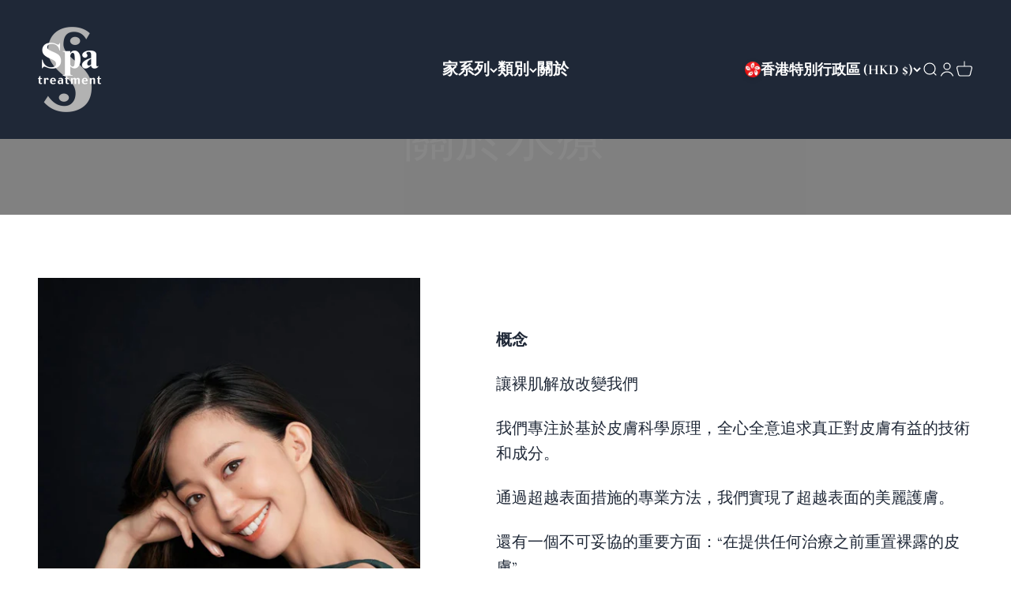

--- FILE ---
content_type: text/html; charset=utf-8
request_url: https://spa-treatment-global.com/zh-hk/pages/aboutus
body_size: 26017
content:
<!doctype html>

<html lang="zh-TW" dir="ltr">
  <head>
    <meta charset="utf-8">
    <meta name="viewport" content="width=device-width, initial-scale=1.0, height=device-height, minimum-scale=1.0, maximum-scale=1.0">
    <meta name="theme-color" content="#1f2837">

    <title>關於我們</title><link rel="canonical" href="https://spa-treatment-global.com/zh-hk/pages/aboutus"><link rel="shortcut icon" href="//spa-treatment-global.com/cdn/shop/files/Spa_treatment_logo_350x350_180_x_180_px_1.png?v=1675240055&width=96">
      <link rel="apple-touch-icon" href="//spa-treatment-global.com/cdn/shop/files/Spa_treatment_logo_350x350_180_x_180_px_1.png?v=1675240055&width=180"><link rel="preconnect" href="https://cdn.shopify.com">
    <link rel="preconnect" href="https://fonts.shopifycdn.com" crossorigin>
    <link rel="dns-prefetch" href="https://productreviews.shopifycdn.com"><link rel="preload" href="//spa-treatment-global.com/cdn/fonts/cormorant/cormorant_n4.bd66e8e0031690b46374315bd1c15a17a8dcd450.woff2" as="font" type="font/woff2" crossorigin><link rel="preload" href="//spa-treatment-global.com/cdn/fonts/cormorant/cormorant_n4.bd66e8e0031690b46374315bd1c15a17a8dcd450.woff2" as="font" type="font/woff2" crossorigin><meta property="og:type" content="website">
  <meta property="og:title" content="關於我們"><meta property="og:url" content="https://spa-treatment-global.com/zh-hk/pages/aboutus">
<meta property="og:site_name" content="Spa treatment Global"><meta name="twitter:card" content="summary"><meta name="twitter:title" content="關於我們">
  <meta name="twitter:description" content="關於我們"><script async crossorigin fetchpriority="high" src="/cdn/shopifycloud/importmap-polyfill/es-modules-shim.2.4.0.js"></script>
<script type="application/ld+json">
  {
    "@context": "https://schema.org",
    "@type": "BreadcrumbList",
    "itemListElement": [{
        "@type": "ListItem",
        "position": 1,
        "name": "首頁",
        "item": "https://spa-treatment-global.com"
      },{
            "@type": "ListItem",
            "position": 2,
            "name": "關於我們",
            "item": "https://spa-treatment-global.com/zh-hk/pages/aboutus"
          }]
  }
</script><style>/* Typography (heading) */
  @font-face {
  font-family: Cormorant;
  font-weight: 400;
  font-style: normal;
  font-display: fallback;
  src: url("//spa-treatment-global.com/cdn/fonts/cormorant/cormorant_n4.bd66e8e0031690b46374315bd1c15a17a8dcd450.woff2") format("woff2"),
       url("//spa-treatment-global.com/cdn/fonts/cormorant/cormorant_n4.e5604516683cb4cc166c001f2ff5f387255e3b45.woff") format("woff");
}

@font-face {
  font-family: Cormorant;
  font-weight: 400;
  font-style: italic;
  font-display: fallback;
  src: url("//spa-treatment-global.com/cdn/fonts/cormorant/cormorant_i4.0b95f138bb9694e184a2ebaf079dd59cf448e2d3.woff2") format("woff2"),
       url("//spa-treatment-global.com/cdn/fonts/cormorant/cormorant_i4.75684eb0a368d69688996f5f8e72c62747e6c249.woff") format("woff");
}

/* Typography (body) */
  @font-face {
  font-family: Cormorant;
  font-weight: 400;
  font-style: normal;
  font-display: fallback;
  src: url("//spa-treatment-global.com/cdn/fonts/cormorant/cormorant_n4.bd66e8e0031690b46374315bd1c15a17a8dcd450.woff2") format("woff2"),
       url("//spa-treatment-global.com/cdn/fonts/cormorant/cormorant_n4.e5604516683cb4cc166c001f2ff5f387255e3b45.woff") format("woff");
}

@font-face {
  font-family: Cormorant;
  font-weight: 400;
  font-style: italic;
  font-display: fallback;
  src: url("//spa-treatment-global.com/cdn/fonts/cormorant/cormorant_i4.0b95f138bb9694e184a2ebaf079dd59cf448e2d3.woff2") format("woff2"),
       url("//spa-treatment-global.com/cdn/fonts/cormorant/cormorant_i4.75684eb0a368d69688996f5f8e72c62747e6c249.woff") format("woff");
}

@font-face {
  font-family: Cormorant;
  font-weight: 700;
  font-style: normal;
  font-display: fallback;
  src: url("//spa-treatment-global.com/cdn/fonts/cormorant/cormorant_n7.c51184f59f7d2caf4999bcef8df2fc4fc4444aec.woff2") format("woff2"),
       url("//spa-treatment-global.com/cdn/fonts/cormorant/cormorant_n7.c9ca63ec9e4d37ba28b9518c6b06672c0f43cd49.woff") format("woff");
}

@font-face {
  font-family: Cormorant;
  font-weight: 700;
  font-style: italic;
  font-display: fallback;
  src: url("//spa-treatment-global.com/cdn/fonts/cormorant/cormorant_i7.fa6e55789218717259c80e332e32b03d0c0e36e1.woff2") format("woff2"),
       url("//spa-treatment-global.com/cdn/fonts/cormorant/cormorant_i7.b5766b6262212587af58cec3328f4ffbc7c29531.woff") format("woff");
}

:root {
    /**
     * ---------------------------------------------------------------------
     * SPACING VARIABLES
     *
     * We are using a spacing inspired from frameworks like Tailwind CSS.
     * ---------------------------------------------------------------------
     */
    --spacing-0-5: 0.125rem; /* 2px */
    --spacing-1: 0.25rem; /* 4px */
    --spacing-1-5: 0.375rem; /* 6px */
    --spacing-2: 0.5rem; /* 8px */
    --spacing-2-5: 0.625rem; /* 10px */
    --spacing-3: 0.75rem; /* 12px */
    --spacing-3-5: 0.875rem; /* 14px */
    --spacing-4: 1rem; /* 16px */
    --spacing-4-5: 1.125rem; /* 18px */
    --spacing-5: 1.25rem; /* 20px */
    --spacing-5-5: 1.375rem; /* 22px */
    --spacing-6: 1.5rem; /* 24px */
    --spacing-6-5: 1.625rem; /* 26px */
    --spacing-7: 1.75rem; /* 28px */
    --spacing-7-5: 1.875rem; /* 30px */
    --spacing-8: 2rem; /* 32px */
    --spacing-8-5: 2.125rem; /* 34px */
    --spacing-9: 2.25rem; /* 36px */
    --spacing-9-5: 2.375rem; /* 38px */
    --spacing-10: 2.5rem; /* 40px */
    --spacing-11: 2.75rem; /* 44px */
    --spacing-12: 3rem; /* 48px */
    --spacing-14: 3.5rem; /* 56px */
    --spacing-16: 4rem; /* 64px */
    --spacing-18: 4.5rem; /* 72px */
    --spacing-20: 5rem; /* 80px */
    --spacing-24: 6rem; /* 96px */
    --spacing-28: 7rem; /* 112px */
    --spacing-32: 8rem; /* 128px */
    --spacing-36: 9rem; /* 144px */
    --spacing-40: 10rem; /* 160px */
    --spacing-44: 11rem; /* 176px */
    --spacing-48: 12rem; /* 192px */
    --spacing-52: 13rem; /* 208px */
    --spacing-56: 14rem; /* 224px */
    --spacing-60: 15rem; /* 240px */
    --spacing-64: 16rem; /* 256px */
    --spacing-72: 18rem; /* 288px */
    --spacing-80: 20rem; /* 320px */
    --spacing-96: 24rem; /* 384px */

    /* Container */
    --container-max-width: 1600px;
    --container-narrow-max-width: 1350px;
    --container-gutter: var(--spacing-5);
    --section-outer-spacing-block: var(--spacing-12);
    --section-inner-max-spacing-block: var(--spacing-10);
    --section-inner-spacing-inline: var(--container-gutter);
    --section-stack-spacing-block: var(--spacing-8);

    /* Grid gutter */
    --grid-gutter: var(--spacing-5);

    /* Product list settings */
    --product-list-row-gap: var(--spacing-8);
    --product-list-column-gap: var(--grid-gutter);

    /* Form settings */
    --input-gap: var(--spacing-2);
    --input-height: 2.625rem;
    --input-padding-inline: var(--spacing-4);

    /* Other sizes */
    --sticky-area-height: calc(var(--sticky-announcement-bar-enabled, 0) * var(--announcement-bar-height, 0px) + var(--sticky-header-enabled, 0) * var(--header-height, 0px));

    /* RTL support */
    --transform-logical-flip: 1;
    --transform-origin-start: left;
    --transform-origin-end: right;

    /**
     * ---------------------------------------------------------------------
     * TYPOGRAPHY
     * ---------------------------------------------------------------------
     */

    /* Font properties */
    --heading-font-family: Cormorant, serif;
    --heading-font-weight: 400;
    --heading-font-style: normal;
    --heading-text-transform: normal;
    --heading-letter-spacing: 0.02em;
    --text-font-family: Cormorant, serif;
    --text-font-weight: 400;
    --text-font-style: normal;
    --text-letter-spacing: 0.0em;

    /* Font sizes */
    --text-h0: 3rem;
    --text-h1: 2.5rem;
    --text-h2: 2rem;
    --text-h3: 1.5rem;
    --text-h4: 1.375rem;
    --text-h5: 1.125rem;
    --text-h6: 1rem;
    --text-xs: 0.8125rem;
    --text-sm: 0.875rem;
    --text-base: 1.0rem;
    --text-lg: 1.25rem;

    /**
     * ---------------------------------------------------------------------
     * COLORS
     * ---------------------------------------------------------------------
     */

    /* Color settings */--accent: 31 40 55;
    --text-primary: 31 40 55;
    --background-primary: 255 255 255;
    --dialog-background: 255 255 255;
    --border-color: var(--text-color, var(--text-primary)) / 0.12;

    /* Button colors */
    --button-background-primary: 31 40 55;
    --button-text-primary: 255 255 255;
    --button-background-secondary: 60 97 158;
    --button-text-secondary: 255 255 255;

    /* Status colors */
    --success-background: 238 241 235;
    --success-text: 112 138 92;
    --warning-background: 252 240 227;
    --warning-text: 227 126 22;
    --error-background: 245 229 229;
    --error-text: 170 40 38;

    /* Product colors */
    --on-sale-text: 227 79 79;
    --on-sale-badge-background: 227 79 79;
    --on-sale-badge-text: 255 255 255;
    --sold-out-badge-background: 190 189 185;
    --sold-out-badge-text: 0 0 0;
    --primary-badge-background: 60 97 158;
    --primary-badge-text: 255 255 255;
    --star-color: 255 183 74;
    --product-card-background: 255 255 255;
    --product-card-text: 39 39 39;

    /* Header colors */
    --header-background: 31 40 55;
    --header-text: 255 255 255;

    /* Footer colors */
    --footer-background: 31 40 55;
    --footer-text: 255 255 255;

    /* Rounded variables (used for border radius) */
    --rounded-xs: 0.0rem;
    --rounded-sm: 0.0rem;
    --rounded: 0.0rem;
    --rounded-lg: 0.0rem;
    --rounded-full: 9999px;

    --rounded-button: 0.0rem;
    --rounded-input: 0.0rem;

    /* Box shadow */
    --shadow-sm: 0 2px 8px rgb(var(--text-primary) / 0.0);
    --shadow: 0 5px 15px rgb(var(--text-primary) / 0.0);
    --shadow-md: 0 5px 30px rgb(var(--text-primary) / 0.0);
    --shadow-block: -32px -32px 0px rgb(var(--text-primary) / 0.0);

    /**
     * ---------------------------------------------------------------------
     * OTHER
     * ---------------------------------------------------------------------
     */

    --stagger-products-reveal-opacity: 0;
    --cursor-close-svg-url: url(//spa-treatment-global.com/cdn/shop/t/11/assets/cursor-close.svg?v=147174565022153725511747268434);
    --cursor-zoom-in-svg-url: url(//spa-treatment-global.com/cdn/shop/t/11/assets/cursor-zoom-in.svg?v=154953035094101115921747268434);
    --cursor-zoom-out-svg-url: url(//spa-treatment-global.com/cdn/shop/t/11/assets/cursor-zoom-out.svg?v=16155520337305705181747268434);
    --checkmark-svg-url: url(//spa-treatment-global.com/cdn/shop/t/11/assets/checkmark.svg?v=77552481021870063511747268434);
  }

  [dir="rtl"]:root {
    /* RTL support */
    --transform-logical-flip: -1;
    --transform-origin-start: right;
    --transform-origin-end: left;
  }

  @media screen and (min-width: 700px) {
    :root {
      /* Typography (font size) */
      --text-h0: 4rem;
      --text-h1: 3rem;
      --text-h2: 2.5rem;
      --text-h3: 2rem;
      --text-h4: 1.625rem;
      --text-h5: 1.25rem;
      --text-h6: 1.125rem;

      --text-xs: 1.0rem;
      --text-sm: 1.125rem;
      --text-base: 1.25rem;
      --text-lg: 1.5rem;

      /* Spacing */
      --container-gutter: 2rem;
      --section-outer-spacing-block: var(--spacing-16);
      --section-inner-max-spacing-block: var(--spacing-12);
      --section-inner-spacing-inline: var(--spacing-14);
      --section-stack-spacing-block: var(--spacing-12);

      /* Grid gutter */
      --grid-gutter: var(--spacing-6);

      /* Product list settings */
      --product-list-row-gap: var(--spacing-12);

      /* Form settings */
      --input-gap: 1rem;
      --input-height: 3.125rem;
      --input-padding-inline: var(--spacing-5);
    }
  }

  @media screen and (min-width: 1000px) {
    :root {
      /* Spacing settings */
      --container-gutter: var(--spacing-12);
      --section-outer-spacing-block: var(--spacing-18);
      --section-inner-max-spacing-block: var(--spacing-16);
      --section-inner-spacing-inline: var(--spacing-18);
      --section-stack-spacing-block: var(--spacing-12);
    }
  }

  @media screen and (min-width: 1150px) {
    :root {
      /* Spacing settings */
      --container-gutter: var(--spacing-12);
      --section-outer-spacing-block: var(--spacing-20);
      --section-inner-max-spacing-block: var(--spacing-16);
      --section-inner-spacing-inline: var(--spacing-18);
      --section-stack-spacing-block: var(--spacing-12);
    }
  }

  @media screen and (min-width: 1400px) {
    :root {
      /* Typography (font size) */
      --text-h0: 5rem;
      --text-h1: 3.75rem;
      --text-h2: 3rem;
      --text-h3: 2.25rem;
      --text-h4: 2rem;
      --text-h5: 1.5rem;
      --text-h6: 1.25rem;

      --section-outer-spacing-block: var(--spacing-24);
      --section-inner-max-spacing-block: var(--spacing-18);
      --section-inner-spacing-inline: var(--spacing-20);
    }
  }

  @media screen and (min-width: 1600px) {
    :root {
      --section-outer-spacing-block: var(--spacing-24);
      --section-inner-max-spacing-block: var(--spacing-20);
      --section-inner-spacing-inline: var(--spacing-24);
    }
  }

  /**
   * ---------------------------------------------------------------------
   * LIQUID DEPENDANT CSS
   *
   * Our main CSS is Liquid free, but some very specific features depend on
   * theme settings, so we have them here
   * ---------------------------------------------------------------------
   */@media screen and (pointer: fine) {
        /* The !important are for the Shopify Payment button to ensure we override the default from Shopify styles */
        .button:not([disabled]):not(.button--outline):hover, .btn:not([disabled]):hover, .shopify-payment-button__button--unbranded:not([disabled]):hover {
          background-color: transparent !important;
          color: rgb(var(--button-outline-color) / var(--button-background-opacity, 1)) !important;
          box-shadow: inset 0 0 0 2px currentColor !important;
        }

        .button--outline:not([disabled]):hover {
          background: rgb(var(--button-background));
          color: rgb(var(--button-text-color));
          box-shadow: inset 0 0 0 2px rgb(var(--button-background));
        }
      }</style><script>
  // This allows to expose several variables to the global scope, to be used in scripts
  window.themeVariables = {
    settings: {
      showPageTransition: null,
      staggerProductsApparition: true,
      reduceDrawerAnimation: false,
      reduceMenuAnimation: false,
      headingApparition: "split_rotation",
      pageType: "page",
      moneyFormat: "${{amount}}",
      moneyWithCurrencyFormat: "HK${{amount}} HKD",
      currencyCodeEnabled: true,
      cartType: "drawer",
      showDiscount: true,
      discountMode: "saving",
      pageBackground: "#ffffff",
      textColor: "#1f2837"
    },

    strings: {
      accessibilityClose: "關閉",
      accessibilityNext: "下一個",
      accessibilityPrevious: "上一個",
      closeGallery: "關閉圖片庫",
      zoomGallery: "縮放",
      errorGallery: "無法載入圖片。",
      searchNoResults: "未找到結果。",
      addOrderNote: "增加訂單備註",
      editOrderNote: "編輯訂單備註",
      shippingEstimatorNoResults: "很抱歉，我們無法配送至您的地址。",
      shippingEstimatorOneResult: "配送至您的地址有一種運費：",
      shippingEstimatorMultipleResults: "配送至您的地址有數種運費：",
      shippingEstimatorError: "檢索運費時出現一個或多個錯誤："
    },

    breakpoints: {
      'sm': 'screen and (min-width: 700px)',
      'md': 'screen and (min-width: 1000px)',
      'lg': 'screen and (min-width: 1150px)',
      'xl': 'screen and (min-width: 1400px)',

      'sm-max': 'screen and (max-width: 699px)',
      'md-max': 'screen and (max-width: 999px)',
      'lg-max': 'screen and (max-width: 1149px)',
      'xl-max': 'screen and (max-width: 1399px)'
    }
  };

  // For detecting native share
  document.documentElement.classList.add(`native-share--${navigator.share ? 'enabled' : 'disabled'}`);</script><script type="importmap">{
        "imports": {
          "vendor": "//spa-treatment-global.com/cdn/shop/t/11/assets/vendor.min.js?v=166563502121812900551747268406",
          "theme": "//spa-treatment-global.com/cdn/shop/t/11/assets/theme.js?v=13159901232634706651747268406",
          "photoswipe": "//spa-treatment-global.com/cdn/shop/t/11/assets/photoswipe.min.js?v=13374349288281597431747268406"
        }
      }
    </script>

    <script type="module" src="//spa-treatment-global.com/cdn/shop/t/11/assets/vendor.min.js?v=166563502121812900551747268406"></script>
    <script type="module" src="//spa-treatment-global.com/cdn/shop/t/11/assets/theme.js?v=13159901232634706651747268406"></script>

    <script>window.performance && window.performance.mark && window.performance.mark('shopify.content_for_header.start');</script><meta id="shopify-digital-wallet" name="shopify-digital-wallet" content="/71785546031/digital_wallets/dialog">
<link rel="alternate" hreflang="x-default" href="https://spa-treatment-global.com/pages/aboutus">
<link rel="alternate" hreflang="en" href="https://spa-treatment-global.com/pages/aboutus">
<link rel="alternate" hreflang="zh-Hant-TW" href="https://spa-treatment-global.com/zh-tw/pages/aboutus">
<link rel="alternate" hreflang="en-SG" href="https://spa-treatment-global.com/en-gl/pages/aboutus">
<link rel="alternate" hreflang="zh-Hant-HK" href="https://spa-treatment-global.com/zh-hk/pages/aboutus">
<link rel="alternate" hreflang="en-PH" href="https://spa-treatment-global.com/en-gl/pages/aboutus">
<link rel="alternate" hreflang="en-KR" href="https://spa-treatment-global.com/en-gl/pages/aboutus">
<script async="async" src="/checkouts/internal/preloads.js?locale=zh-HK"></script>
<script id="shopify-features" type="application/json">{"accessToken":"c3a67a5756c5c2c158e79455e30aa212","betas":["rich-media-storefront-analytics"],"domain":"spa-treatment-global.com","predictiveSearch":true,"shopId":71785546031,"locale":"zh-tw"}</script>
<script>var Shopify = Shopify || {};
Shopify.shop = "spa-treatment-global.myshopify.com";
Shopify.locale = "zh-TW";
Shopify.currency = {"active":"HKD","rate":"2.0228742"};
Shopify.country = "HK";
Shopify.theme = {"name":"Impact 20250515","id":177838489903,"schema_name":"Impact","schema_version":"6.7.1","theme_store_id":1190,"role":"main"};
Shopify.theme.handle = "null";
Shopify.theme.style = {"id":null,"handle":null};
Shopify.cdnHost = "spa-treatment-global.com/cdn";
Shopify.routes = Shopify.routes || {};
Shopify.routes.root = "/zh-hk/";</script>
<script type="module">!function(o){(o.Shopify=o.Shopify||{}).modules=!0}(window);</script>
<script>!function(o){function n(){var o=[];function n(){o.push(Array.prototype.slice.apply(arguments))}return n.q=o,n}var t=o.Shopify=o.Shopify||{};t.loadFeatures=n(),t.autoloadFeatures=n()}(window);</script>
<script id="shop-js-analytics" type="application/json">{"pageType":"page"}</script>
<script defer="defer" async type="module" src="//spa-treatment-global.com/cdn/shopifycloud/shop-js/modules/v2/client.init-shop-cart-sync_H0-PjXO2.zh-TW.esm.js"></script>
<script defer="defer" async type="module" src="//spa-treatment-global.com/cdn/shopifycloud/shop-js/modules/v2/chunk.common_CTtkbY-h.esm.js"></script>
<script defer="defer" async type="module" src="//spa-treatment-global.com/cdn/shopifycloud/shop-js/modules/v2/chunk.modal_ieFR285J.esm.js"></script>
<script type="module">
  await import("//spa-treatment-global.com/cdn/shopifycloud/shop-js/modules/v2/client.init-shop-cart-sync_H0-PjXO2.zh-TW.esm.js");
await import("//spa-treatment-global.com/cdn/shopifycloud/shop-js/modules/v2/chunk.common_CTtkbY-h.esm.js");
await import("//spa-treatment-global.com/cdn/shopifycloud/shop-js/modules/v2/chunk.modal_ieFR285J.esm.js");

  window.Shopify.SignInWithShop?.initShopCartSync?.({"fedCMEnabled":true,"windoidEnabled":true});

</script>
<script id="__st">var __st={"a":71785546031,"offset":32400,"reqid":"d19d6783-b025-4a41-bc7f-d79a49eb1304-1770101491","pageurl":"spa-treatment-global.com\/zh-hk\/pages\/aboutus","s":"pages-111986802991","u":"cce53007324a","p":"page","rtyp":"page","rid":111986802991};</script>
<script>window.ShopifyPaypalV4VisibilityTracking = true;</script>
<script id="captcha-bootstrap">!function(){'use strict';const t='contact',e='account',n='new_comment',o=[[t,t],['blogs',n],['comments',n],[t,'customer']],c=[[e,'customer_login'],[e,'guest_login'],[e,'recover_customer_password'],[e,'create_customer']],r=t=>t.map((([t,e])=>`form[action*='/${t}']:not([data-nocaptcha='true']) input[name='form_type'][value='${e}']`)).join(','),a=t=>()=>t?[...document.querySelectorAll(t)].map((t=>t.form)):[];function s(){const t=[...o],e=r(t);return a(e)}const i='password',u='form_key',d=['recaptcha-v3-token','g-recaptcha-response','h-captcha-response',i],f=()=>{try{return window.sessionStorage}catch{return}},m='__shopify_v',_=t=>t.elements[u];function p(t,e,n=!1){try{const o=window.sessionStorage,c=JSON.parse(o.getItem(e)),{data:r}=function(t){const{data:e,action:n}=t;return t[m]||n?{data:e,action:n}:{data:t,action:n}}(c);for(const[e,n]of Object.entries(r))t.elements[e]&&(t.elements[e].value=n);n&&o.removeItem(e)}catch(o){console.error('form repopulation failed',{error:o})}}const l='form_type',E='cptcha';function T(t){t.dataset[E]=!0}const w=window,h=w.document,L='Shopify',v='ce_forms',y='captcha';let A=!1;((t,e)=>{const n=(g='f06e6c50-85a8-45c8-87d0-21a2b65856fe',I='https://cdn.shopify.com/shopifycloud/storefront-forms-hcaptcha/ce_storefront_forms_captcha_hcaptcha.v1.5.2.iife.js',D={infoText:'已受到 hCaptcha 保護',privacyText:'隱私',termsText:'條款'},(t,e,n)=>{const o=w[L][v],c=o.bindForm;if(c)return c(t,g,e,D).then(n);var r;o.q.push([[t,g,e,D],n]),r=I,A||(h.body.append(Object.assign(h.createElement('script'),{id:'captcha-provider',async:!0,src:r})),A=!0)});var g,I,D;w[L]=w[L]||{},w[L][v]=w[L][v]||{},w[L][v].q=[],w[L][y]=w[L][y]||{},w[L][y].protect=function(t,e){n(t,void 0,e),T(t)},Object.freeze(w[L][y]),function(t,e,n,w,h,L){const[v,y,A,g]=function(t,e,n){const i=e?o:[],u=t?c:[],d=[...i,...u],f=r(d),m=r(i),_=r(d.filter((([t,e])=>n.includes(e))));return[a(f),a(m),a(_),s()]}(w,h,L),I=t=>{const e=t.target;return e instanceof HTMLFormElement?e:e&&e.form},D=t=>v().includes(t);t.addEventListener('submit',(t=>{const e=I(t);if(!e)return;const n=D(e)&&!e.dataset.hcaptchaBound&&!e.dataset.recaptchaBound,o=_(e),c=g().includes(e)&&(!o||!o.value);(n||c)&&t.preventDefault(),c&&!n&&(function(t){try{if(!f())return;!function(t){const e=f();if(!e)return;const n=_(t);if(!n)return;const o=n.value;o&&e.removeItem(o)}(t);const e=Array.from(Array(32),(()=>Math.random().toString(36)[2])).join('');!function(t,e){_(t)||t.append(Object.assign(document.createElement('input'),{type:'hidden',name:u})),t.elements[u].value=e}(t,e),function(t,e){const n=f();if(!n)return;const o=[...t.querySelectorAll(`input[type='${i}']`)].map((({name:t})=>t)),c=[...d,...o],r={};for(const[a,s]of new FormData(t).entries())c.includes(a)||(r[a]=s);n.setItem(e,JSON.stringify({[m]:1,action:t.action,data:r}))}(t,e)}catch(e){console.error('failed to persist form',e)}}(e),e.submit())}));const S=(t,e)=>{t&&!t.dataset[E]&&(n(t,e.some((e=>e===t))),T(t))};for(const o of['focusin','change'])t.addEventListener(o,(t=>{const e=I(t);D(e)&&S(e,y())}));const B=e.get('form_key'),M=e.get(l),P=B&&M;t.addEventListener('DOMContentLoaded',(()=>{const t=y();if(P)for(const e of t)e.elements[l].value===M&&p(e,B);[...new Set([...A(),...v().filter((t=>'true'===t.dataset.shopifyCaptcha))])].forEach((e=>S(e,t)))}))}(h,new URLSearchParams(w.location.search),n,t,e,['guest_login'])})(!0,!0)}();</script>
<script integrity="sha256-4kQ18oKyAcykRKYeNunJcIwy7WH5gtpwJnB7kiuLZ1E=" data-source-attribution="shopify.loadfeatures" defer="defer" src="//spa-treatment-global.com/cdn/shopifycloud/storefront/assets/storefront/load_feature-a0a9edcb.js" crossorigin="anonymous"></script>
<script data-source-attribution="shopify.dynamic_checkout.dynamic.init">var Shopify=Shopify||{};Shopify.PaymentButton=Shopify.PaymentButton||{isStorefrontPortableWallets:!0,init:function(){window.Shopify.PaymentButton.init=function(){};var t=document.createElement("script");t.src="https://spa-treatment-global.com/cdn/shopifycloud/portable-wallets/latest/portable-wallets.zh-tw.js",t.type="module",document.head.appendChild(t)}};
</script>
<script data-source-attribution="shopify.dynamic_checkout.buyer_consent">
  function portableWalletsHideBuyerConsent(e){var t=document.getElementById("shopify-buyer-consent"),n=document.getElementById("shopify-subscription-policy-button");t&&n&&(t.classList.add("hidden"),t.setAttribute("aria-hidden","true"),n.removeEventListener("click",e))}function portableWalletsShowBuyerConsent(e){var t=document.getElementById("shopify-buyer-consent"),n=document.getElementById("shopify-subscription-policy-button");t&&n&&(t.classList.remove("hidden"),t.removeAttribute("aria-hidden"),n.addEventListener("click",e))}window.Shopify?.PaymentButton&&(window.Shopify.PaymentButton.hideBuyerConsent=portableWalletsHideBuyerConsent,window.Shopify.PaymentButton.showBuyerConsent=portableWalletsShowBuyerConsent);
</script>
<script data-source-attribution="shopify.dynamic_checkout.cart.bootstrap">document.addEventListener("DOMContentLoaded",(function(){function t(){return document.querySelector("shopify-accelerated-checkout-cart, shopify-accelerated-checkout")}if(t())Shopify.PaymentButton.init();else{new MutationObserver((function(e,n){t()&&(Shopify.PaymentButton.init(),n.disconnect())})).observe(document.body,{childList:!0,subtree:!0})}}));
</script>
<script id='scb4127' type='text/javascript' async='' src='https://spa-treatment-global.com/cdn/shopifycloud/privacy-banner/storefront-banner.js'></script><link id="shopify-accelerated-checkout-styles" rel="stylesheet" media="screen" href="https://spa-treatment-global.com/cdn/shopifycloud/portable-wallets/latest/accelerated-checkout-backwards-compat.css" crossorigin="anonymous">
<style id="shopify-accelerated-checkout-cart">
        #shopify-buyer-consent {
  margin-top: 1em;
  display: inline-block;
  width: 100%;
}

#shopify-buyer-consent.hidden {
  display: none;
}

#shopify-subscription-policy-button {
  background: none;
  border: none;
  padding: 0;
  text-decoration: underline;
  font-size: inherit;
  cursor: pointer;
}

#shopify-subscription-policy-button::before {
  box-shadow: none;
}

      </style>

<script>window.performance && window.performance.mark && window.performance.mark('shopify.content_for_header.end');</script>
<link href="//spa-treatment-global.com/cdn/shop/t/11/assets/theme.css?v=18654040077085089121747268406" rel="stylesheet" type="text/css" media="all" /><link href="https://monorail-edge.shopifysvc.com" rel="dns-prefetch">
<script>(function(){if ("sendBeacon" in navigator && "performance" in window) {try {var session_token_from_headers = performance.getEntriesByType('navigation')[0].serverTiming.find(x => x.name == '_s').description;} catch {var session_token_from_headers = undefined;}var session_cookie_matches = document.cookie.match(/_shopify_s=([^;]*)/);var session_token_from_cookie = session_cookie_matches && session_cookie_matches.length === 2 ? session_cookie_matches[1] : "";var session_token = session_token_from_headers || session_token_from_cookie || "";function handle_abandonment_event(e) {var entries = performance.getEntries().filter(function(entry) {return /monorail-edge.shopifysvc.com/.test(entry.name);});if (!window.abandonment_tracked && entries.length === 0) {window.abandonment_tracked = true;var currentMs = Date.now();var navigation_start = performance.timing.navigationStart;var payload = {shop_id: 71785546031,url: window.location.href,navigation_start,duration: currentMs - navigation_start,session_token,page_type: "page"};window.navigator.sendBeacon("https://monorail-edge.shopifysvc.com/v1/produce", JSON.stringify({schema_id: "online_store_buyer_site_abandonment/1.1",payload: payload,metadata: {event_created_at_ms: currentMs,event_sent_at_ms: currentMs}}));}}window.addEventListener('pagehide', handle_abandonment_event);}}());</script>
<script id="web-pixels-manager-setup">(function e(e,d,r,n,o){if(void 0===o&&(o={}),!Boolean(null===(a=null===(i=window.Shopify)||void 0===i?void 0:i.analytics)||void 0===a?void 0:a.replayQueue)){var i,a;window.Shopify=window.Shopify||{};var t=window.Shopify;t.analytics=t.analytics||{};var s=t.analytics;s.replayQueue=[],s.publish=function(e,d,r){return s.replayQueue.push([e,d,r]),!0};try{self.performance.mark("wpm:start")}catch(e){}var l=function(){var e={modern:/Edge?\/(1{2}[4-9]|1[2-9]\d|[2-9]\d{2}|\d{4,})\.\d+(\.\d+|)|Firefox\/(1{2}[4-9]|1[2-9]\d|[2-9]\d{2}|\d{4,})\.\d+(\.\d+|)|Chrom(ium|e)\/(9{2}|\d{3,})\.\d+(\.\d+|)|(Maci|X1{2}).+ Version\/(15\.\d+|(1[6-9]|[2-9]\d|\d{3,})\.\d+)([,.]\d+|)( \(\w+\)|)( Mobile\/\w+|) Safari\/|Chrome.+OPR\/(9{2}|\d{3,})\.\d+\.\d+|(CPU[ +]OS|iPhone[ +]OS|CPU[ +]iPhone|CPU IPhone OS|CPU iPad OS)[ +]+(15[._]\d+|(1[6-9]|[2-9]\d|\d{3,})[._]\d+)([._]\d+|)|Android:?[ /-](13[3-9]|1[4-9]\d|[2-9]\d{2}|\d{4,})(\.\d+|)(\.\d+|)|Android.+Firefox\/(13[5-9]|1[4-9]\d|[2-9]\d{2}|\d{4,})\.\d+(\.\d+|)|Android.+Chrom(ium|e)\/(13[3-9]|1[4-9]\d|[2-9]\d{2}|\d{4,})\.\d+(\.\d+|)|SamsungBrowser\/([2-9]\d|\d{3,})\.\d+/,legacy:/Edge?\/(1[6-9]|[2-9]\d|\d{3,})\.\d+(\.\d+|)|Firefox\/(5[4-9]|[6-9]\d|\d{3,})\.\d+(\.\d+|)|Chrom(ium|e)\/(5[1-9]|[6-9]\d|\d{3,})\.\d+(\.\d+|)([\d.]+$|.*Safari\/(?![\d.]+ Edge\/[\d.]+$))|(Maci|X1{2}).+ Version\/(10\.\d+|(1[1-9]|[2-9]\d|\d{3,})\.\d+)([,.]\d+|)( \(\w+\)|)( Mobile\/\w+|) Safari\/|Chrome.+OPR\/(3[89]|[4-9]\d|\d{3,})\.\d+\.\d+|(CPU[ +]OS|iPhone[ +]OS|CPU[ +]iPhone|CPU IPhone OS|CPU iPad OS)[ +]+(10[._]\d+|(1[1-9]|[2-9]\d|\d{3,})[._]\d+)([._]\d+|)|Android:?[ /-](13[3-9]|1[4-9]\d|[2-9]\d{2}|\d{4,})(\.\d+|)(\.\d+|)|Mobile Safari.+OPR\/([89]\d|\d{3,})\.\d+\.\d+|Android.+Firefox\/(13[5-9]|1[4-9]\d|[2-9]\d{2}|\d{4,})\.\d+(\.\d+|)|Android.+Chrom(ium|e)\/(13[3-9]|1[4-9]\d|[2-9]\d{2}|\d{4,})\.\d+(\.\d+|)|Android.+(UC? ?Browser|UCWEB|U3)[ /]?(15\.([5-9]|\d{2,})|(1[6-9]|[2-9]\d|\d{3,})\.\d+)\.\d+|SamsungBrowser\/(5\.\d+|([6-9]|\d{2,})\.\d+)|Android.+MQ{2}Browser\/(14(\.(9|\d{2,})|)|(1[5-9]|[2-9]\d|\d{3,})(\.\d+|))(\.\d+|)|K[Aa][Ii]OS\/(3\.\d+|([4-9]|\d{2,})\.\d+)(\.\d+|)/},d=e.modern,r=e.legacy,n=navigator.userAgent;return n.match(d)?"modern":n.match(r)?"legacy":"unknown"}(),u="modern"===l?"modern":"legacy",c=(null!=n?n:{modern:"",legacy:""})[u],f=function(e){return[e.baseUrl,"/wpm","/b",e.hashVersion,"modern"===e.buildTarget?"m":"l",".js"].join("")}({baseUrl:d,hashVersion:r,buildTarget:u}),m=function(e){var d=e.version,r=e.bundleTarget,n=e.surface,o=e.pageUrl,i=e.monorailEndpoint;return{emit:function(e){var a=e.status,t=e.errorMsg,s=(new Date).getTime(),l=JSON.stringify({metadata:{event_sent_at_ms:s},events:[{schema_id:"web_pixels_manager_load/3.1",payload:{version:d,bundle_target:r,page_url:o,status:a,surface:n,error_msg:t},metadata:{event_created_at_ms:s}}]});if(!i)return console&&console.warn&&console.warn("[Web Pixels Manager] No Monorail endpoint provided, skipping logging."),!1;try{return self.navigator.sendBeacon.bind(self.navigator)(i,l)}catch(e){}var u=new XMLHttpRequest;try{return u.open("POST",i,!0),u.setRequestHeader("Content-Type","text/plain"),u.send(l),!0}catch(e){return console&&console.warn&&console.warn("[Web Pixels Manager] Got an unhandled error while logging to Monorail."),!1}}}}({version:r,bundleTarget:l,surface:e.surface,pageUrl:self.location.href,monorailEndpoint:e.monorailEndpoint});try{o.browserTarget=l,function(e){var d=e.src,r=e.async,n=void 0===r||r,o=e.onload,i=e.onerror,a=e.sri,t=e.scriptDataAttributes,s=void 0===t?{}:t,l=document.createElement("script"),u=document.querySelector("head"),c=document.querySelector("body");if(l.async=n,l.src=d,a&&(l.integrity=a,l.crossOrigin="anonymous"),s)for(var f in s)if(Object.prototype.hasOwnProperty.call(s,f))try{l.dataset[f]=s[f]}catch(e){}if(o&&l.addEventListener("load",o),i&&l.addEventListener("error",i),u)u.appendChild(l);else{if(!c)throw new Error("Did not find a head or body element to append the script");c.appendChild(l)}}({src:f,async:!0,onload:function(){if(!function(){var e,d;return Boolean(null===(d=null===(e=window.Shopify)||void 0===e?void 0:e.analytics)||void 0===d?void 0:d.initialized)}()){var d=window.webPixelsManager.init(e)||void 0;if(d){var r=window.Shopify.analytics;r.replayQueue.forEach((function(e){var r=e[0],n=e[1],o=e[2];d.publishCustomEvent(r,n,o)})),r.replayQueue=[],r.publish=d.publishCustomEvent,r.visitor=d.visitor,r.initialized=!0}}},onerror:function(){return m.emit({status:"failed",errorMsg:"".concat(f," has failed to load")})},sri:function(e){var d=/^sha384-[A-Za-z0-9+/=]+$/;return"string"==typeof e&&d.test(e)}(c)?c:"",scriptDataAttributes:o}),m.emit({status:"loading"})}catch(e){m.emit({status:"failed",errorMsg:(null==e?void 0:e.message)||"Unknown error"})}}})({shopId: 71785546031,storefrontBaseUrl: "https://spa-treatment-global.com",extensionsBaseUrl: "https://extensions.shopifycdn.com/cdn/shopifycloud/web-pixels-manager",monorailEndpoint: "https://monorail-edge.shopifysvc.com/unstable/produce_batch",surface: "storefront-renderer",enabledBetaFlags: ["2dca8a86"],webPixelsConfigList: [{"id":"846856495","configuration":"{\"config\":\"{\\\"pixel_id\\\":\\\"G-25XBR9W12C\\\",\\\"gtag_events\\\":[{\\\"type\\\":\\\"purchase\\\",\\\"action_label\\\":\\\"G-25XBR9W12C\\\"},{\\\"type\\\":\\\"page_view\\\",\\\"action_label\\\":\\\"G-25XBR9W12C\\\"},{\\\"type\\\":\\\"view_item\\\",\\\"action_label\\\":\\\"G-25XBR9W12C\\\"},{\\\"type\\\":\\\"search\\\",\\\"action_label\\\":\\\"G-25XBR9W12C\\\"},{\\\"type\\\":\\\"add_to_cart\\\",\\\"action_label\\\":\\\"G-25XBR9W12C\\\"},{\\\"type\\\":\\\"begin_checkout\\\",\\\"action_label\\\":\\\"G-25XBR9W12C\\\"},{\\\"type\\\":\\\"add_payment_info\\\",\\\"action_label\\\":\\\"G-25XBR9W12C\\\"}],\\\"enable_monitoring_mode\\\":false}\"}","eventPayloadVersion":"v1","runtimeContext":"OPEN","scriptVersion":"b2a88bafab3e21179ed38636efcd8a93","type":"APP","apiClientId":1780363,"privacyPurposes":[],"dataSharingAdjustments":{"protectedCustomerApprovalScopes":["read_customer_address","read_customer_email","read_customer_name","read_customer_personal_data","read_customer_phone"]}},{"id":"shopify-app-pixel","configuration":"{}","eventPayloadVersion":"v1","runtimeContext":"STRICT","scriptVersion":"0450","apiClientId":"shopify-pixel","type":"APP","privacyPurposes":["ANALYTICS","MARKETING"]},{"id":"shopify-custom-pixel","eventPayloadVersion":"v1","runtimeContext":"LAX","scriptVersion":"0450","apiClientId":"shopify-pixel","type":"CUSTOM","privacyPurposes":["ANALYTICS","MARKETING"]}],isMerchantRequest: false,initData: {"shop":{"name":"Spa treatment Global","paymentSettings":{"currencyCode":"MYR"},"myshopifyDomain":"spa-treatment-global.myshopify.com","countryCode":"JP","storefrontUrl":"https:\/\/spa-treatment-global.com\/zh-hk"},"customer":null,"cart":null,"checkout":null,"productVariants":[],"purchasingCompany":null},},"https://spa-treatment-global.com/cdn","3918e4e0wbf3ac3cepc5707306mb02b36c6",{"modern":"","legacy":""},{"shopId":"71785546031","storefrontBaseUrl":"https:\/\/spa-treatment-global.com","extensionBaseUrl":"https:\/\/extensions.shopifycdn.com\/cdn\/shopifycloud\/web-pixels-manager","surface":"storefront-renderer","enabledBetaFlags":"[\"2dca8a86\"]","isMerchantRequest":"false","hashVersion":"3918e4e0wbf3ac3cepc5707306mb02b36c6","publish":"custom","events":"[[\"page_viewed\",{}]]"});</script><script>
  window.ShopifyAnalytics = window.ShopifyAnalytics || {};
  window.ShopifyAnalytics.meta = window.ShopifyAnalytics.meta || {};
  window.ShopifyAnalytics.meta.currency = 'HKD';
  var meta = {"page":{"pageType":"page","resourceType":"page","resourceId":111986802991,"requestId":"d19d6783-b025-4a41-bc7f-d79a49eb1304-1770101491"}};
  for (var attr in meta) {
    window.ShopifyAnalytics.meta[attr] = meta[attr];
  }
</script>
<script class="analytics">
  (function () {
    var customDocumentWrite = function(content) {
      var jquery = null;

      if (window.jQuery) {
        jquery = window.jQuery;
      } else if (window.Checkout && window.Checkout.$) {
        jquery = window.Checkout.$;
      }

      if (jquery) {
        jquery('body').append(content);
      }
    };

    var hasLoggedConversion = function(token) {
      if (token) {
        return document.cookie.indexOf('loggedConversion=' + token) !== -1;
      }
      return false;
    }

    var setCookieIfConversion = function(token) {
      if (token) {
        var twoMonthsFromNow = new Date(Date.now());
        twoMonthsFromNow.setMonth(twoMonthsFromNow.getMonth() + 2);

        document.cookie = 'loggedConversion=' + token + '; expires=' + twoMonthsFromNow;
      }
    }

    var trekkie = window.ShopifyAnalytics.lib = window.trekkie = window.trekkie || [];
    if (trekkie.integrations) {
      return;
    }
    trekkie.methods = [
      'identify',
      'page',
      'ready',
      'track',
      'trackForm',
      'trackLink'
    ];
    trekkie.factory = function(method) {
      return function() {
        var args = Array.prototype.slice.call(arguments);
        args.unshift(method);
        trekkie.push(args);
        return trekkie;
      };
    };
    for (var i = 0; i < trekkie.methods.length; i++) {
      var key = trekkie.methods[i];
      trekkie[key] = trekkie.factory(key);
    }
    trekkie.load = function(config) {
      trekkie.config = config || {};
      trekkie.config.initialDocumentCookie = document.cookie;
      var first = document.getElementsByTagName('script')[0];
      var script = document.createElement('script');
      script.type = 'text/javascript';
      script.onerror = function(e) {
        var scriptFallback = document.createElement('script');
        scriptFallback.type = 'text/javascript';
        scriptFallback.onerror = function(error) {
                var Monorail = {
      produce: function produce(monorailDomain, schemaId, payload) {
        var currentMs = new Date().getTime();
        var event = {
          schema_id: schemaId,
          payload: payload,
          metadata: {
            event_created_at_ms: currentMs,
            event_sent_at_ms: currentMs
          }
        };
        return Monorail.sendRequest("https://" + monorailDomain + "/v1/produce", JSON.stringify(event));
      },
      sendRequest: function sendRequest(endpointUrl, payload) {
        // Try the sendBeacon API
        if (window && window.navigator && typeof window.navigator.sendBeacon === 'function' && typeof window.Blob === 'function' && !Monorail.isIos12()) {
          var blobData = new window.Blob([payload], {
            type: 'text/plain'
          });

          if (window.navigator.sendBeacon(endpointUrl, blobData)) {
            return true;
          } // sendBeacon was not successful

        } // XHR beacon

        var xhr = new XMLHttpRequest();

        try {
          xhr.open('POST', endpointUrl);
          xhr.setRequestHeader('Content-Type', 'text/plain');
          xhr.send(payload);
        } catch (e) {
          console.log(e);
        }

        return false;
      },
      isIos12: function isIos12() {
        return window.navigator.userAgent.lastIndexOf('iPhone; CPU iPhone OS 12_') !== -1 || window.navigator.userAgent.lastIndexOf('iPad; CPU OS 12_') !== -1;
      }
    };
    Monorail.produce('monorail-edge.shopifysvc.com',
      'trekkie_storefront_load_errors/1.1',
      {shop_id: 71785546031,
      theme_id: 177838489903,
      app_name: "storefront",
      context_url: window.location.href,
      source_url: "//spa-treatment-global.com/cdn/s/trekkie.storefront.79098466c851f41c92951ae7d219bd75d823e9dd.min.js"});

        };
        scriptFallback.async = true;
        scriptFallback.src = '//spa-treatment-global.com/cdn/s/trekkie.storefront.79098466c851f41c92951ae7d219bd75d823e9dd.min.js';
        first.parentNode.insertBefore(scriptFallback, first);
      };
      script.async = true;
      script.src = '//spa-treatment-global.com/cdn/s/trekkie.storefront.79098466c851f41c92951ae7d219bd75d823e9dd.min.js';
      first.parentNode.insertBefore(script, first);
    };
    trekkie.load(
      {"Trekkie":{"appName":"storefront","development":false,"defaultAttributes":{"shopId":71785546031,"isMerchantRequest":null,"themeId":177838489903,"themeCityHash":"15771756691240439499","contentLanguage":"zh-TW","currency":"HKD","eventMetadataId":"e7cfabc1-7e69-44b7-91c3-2d175b688bb6"},"isServerSideCookieWritingEnabled":true,"monorailRegion":"shop_domain","enabledBetaFlags":["65f19447","b5387b81"]},"Session Attribution":{},"S2S":{"facebookCapiEnabled":true,"source":"trekkie-storefront-renderer","apiClientId":580111}}
    );

    var loaded = false;
    trekkie.ready(function() {
      if (loaded) return;
      loaded = true;

      window.ShopifyAnalytics.lib = window.trekkie;

      var originalDocumentWrite = document.write;
      document.write = customDocumentWrite;
      try { window.ShopifyAnalytics.merchantGoogleAnalytics.call(this); } catch(error) {};
      document.write = originalDocumentWrite;

      window.ShopifyAnalytics.lib.page(null,{"pageType":"page","resourceType":"page","resourceId":111986802991,"requestId":"d19d6783-b025-4a41-bc7f-d79a49eb1304-1770101491","shopifyEmitted":true});

      var match = window.location.pathname.match(/checkouts\/(.+)\/(thank_you|post_purchase)/)
      var token = match? match[1]: undefined;
      if (!hasLoggedConversion(token)) {
        setCookieIfConversion(token);
        
      }
    });


        var eventsListenerScript = document.createElement('script');
        eventsListenerScript.async = true;
        eventsListenerScript.src = "//spa-treatment-global.com/cdn/shopifycloud/storefront/assets/shop_events_listener-3da45d37.js";
        document.getElementsByTagName('head')[0].appendChild(eventsListenerScript);

})();</script>
<script
  defer
  src="https://spa-treatment-global.com/cdn/shopifycloud/perf-kit/shopify-perf-kit-3.1.0.min.js"
  data-application="storefront-renderer"
  data-shop-id="71785546031"
  data-render-region="gcp-us-east1"
  data-page-type="page"
  data-theme-instance-id="177838489903"
  data-theme-name="Impact"
  data-theme-version="6.7.1"
  data-monorail-region="shop_domain"
  data-resource-timing-sampling-rate="10"
  data-shs="true"
  data-shs-beacon="true"
  data-shs-export-with-fetch="true"
  data-shs-logs-sample-rate="1"
  data-shs-beacon-endpoint="https://spa-treatment-global.com/api/collect"
></script>
</head>

  <body class="zoom-image--enabled"><!-- DRAWER -->
<template id="drawer-default-template">
  <style>
    [hidden] {
      display: none !important;
    }
  </style>

  <button part="outside-close-button" is="close-button" aria-label="關閉"><svg role="presentation" stroke-width="2" focusable="false" width="24" height="24" class="icon icon-close" viewBox="0 0 24 24">
        <path d="M17.658 6.343 6.344 17.657M17.658 17.657 6.344 6.343" stroke="currentColor"></path>
      </svg></button>

  <div part="overlay"></div>

  <div part="content">
    <header part="header">
      <slot name="header"></slot>

      <button part="close-button" is="close-button" aria-label="關閉"><svg role="presentation" stroke-width="2" focusable="false" width="24" height="24" class="icon icon-close" viewBox="0 0 24 24">
        <path d="M17.658 6.343 6.344 17.657M17.658 17.657 6.344 6.343" stroke="currentColor"></path>
      </svg></button>
    </header>

    <div part="body">
      <slot></slot>
    </div>

    <footer part="footer">
      <slot name="footer"></slot>
    </footer>
  </div>
</template>

<!-- POPOVER -->
<template id="popover-default-template">
  <button part="outside-close-button" is="close-button" aria-label="關閉"><svg role="presentation" stroke-width="2" focusable="false" width="24" height="24" class="icon icon-close" viewBox="0 0 24 24">
        <path d="M17.658 6.343 6.344 17.657M17.658 17.657 6.344 6.343" stroke="currentColor"></path>
      </svg></button>

  <div part="overlay"></div>

  <div part="content">
    <header part="title">
      <slot name="title"></slot>
    </header>

    <div part="body">
      <slot></slot>
    </div>
  </div>
</template><a href="#main" class="skip-to-content sr-only">跳至內容</a><!-- BEGIN sections: header-group -->
<aside id="shopify-section-sections--24526392918319__announcement-bar" class="shopify-section shopify-section-group-header-group shopify-section--announcement-bar"></aside><header id="shopify-section-sections--24526392918319__header" class="shopify-section shopify-section-group-header-group shopify-section--header"><style>
  :root {
    --sticky-header-enabled:1;
  }

  #shopify-section-sections--24526392918319__header {
    --header-grid-template: "main-nav logo secondary-nav" / minmax(0, 1fr) auto minmax(0, 1fr);
    --header-padding-block: var(--spacing-4-5);
    --header-background-opacity: 1.0;
    --header-background-blur-radius: 20px;
    --header-transparent-text-color: 255 255 255;--header-logo-width: 55px;
      --header-logo-height: 74px;position: sticky;
    top: 0;
    z-index: 10;
  }.shopify-section--announcement-bar ~ #shopify-section-sections--24526392918319__header {
      top: calc(var(--sticky-announcement-bar-enabled, 0) * var(--announcement-bar-height, 0px));
    }@media screen and (max-width: 699px) {
      .navigation-drawer {
        --drawer-content-max-height: calc(100vh - (var(--spacing-2) * 2));
      }
    }@media screen and (min-width: 700px) {
    #shopify-section-sections--24526392918319__header {--header-logo-width: 80px;
        --header-logo-height: 108px;--header-padding-block: var(--spacing-8-5);
    }
  }@media screen and (min-width: 1150px) {#shopify-section-sections--24526392918319__header {
        --header-grid-template: "logo main-nav secondary-nav" / minmax(0, 1fr) fit-content(55%) minmax(0, 1fr);
      }
    }</style>

<height-observer variable="header">
  <store-header class="header"  sticky>
    <div class="header__wrapper"><div class="header__main-nav">
        <div class="header__icon-list">
          <button type="button" class="tap-area lg:hidden" aria-controls="header-sidebar-menu">
            <span class="sr-only">選單</span><svg role="presentation" stroke-width="1.2" focusable="false" width="22" height="22" class="icon icon-hamburger" viewBox="0 0 22 22">
        <path d="M1 5h20M1 11h20M1 17h20" stroke="currentColor" stroke-linecap="round"></path>
      </svg></button>

          <a href="/zh-hk/search" class="tap-area sm:hidden" aria-controls="search-drawer">
            <span class="sr-only">搜尋</span><svg role="presentation" stroke-width="1.2" focusable="false" width="22" height="22" class="icon icon-search" viewBox="0 0 22 22">
        <circle cx="11" cy="10" r="7" fill="none" stroke="currentColor"></circle>
        <path d="m16 15 3 3" stroke="currentColor" stroke-linecap="round" stroke-linejoin="round"></path>
      </svg></a><nav class="header__link-list justify-center wrap" role="navigation">
              <ul class="contents" role="list">

                  <li><a href="/zh-hk" class="bold link-faded-reverse" >家</a></li>

                  <li><details class="relative" is="dropdown-disclosure" trigger="hover">
                          <summary class="text-with-icon gap-2.5 bold link-faded-reverse" data-url="/zh-hk/collections/series-collection">系列<svg role="presentation" focusable="false" width="10" height="7" class="icon icon-chevron-bottom" viewBox="0 0 10 7">
        <path d="m1 1 4 4 4-4" fill="none" stroke="currentColor" stroke-width="2"></path>
      </svg></summary>

                          <div class="dropdown-menu dropdown-menu--restrictable">
                            <ul class="contents" role="list"><li><a href="/zh-hk/collections/has-series" class="dropdown-menu__item group" >
                                      <span><span class="reversed-link">有抗衰老</span></span>
                                    </a></li><li><a href="/zh-hk/collections/mnm-series" class="dropdown-menu__item group" >
                                      <span><span class="reversed-link">NMN 高級抗衰老護理</span></span>
                                    </a></li><li><a href="/zh-hk/collections/ex-series" class="dropdown-menu__item group" >
                                      <span><span class="reversed-link">eX 系列</span></span>
                                    </a></li><li><a href="/zh-hk/collections/micro-patch" class="dropdown-menu__item group" >
                                      <span><span class="reversed-link">微補丁</span></span>
                                    </a></li><li><a href="/zh-hk/collections/stretch-isheet" class="dropdown-menu__item group" >
                                      <span><span class="reversed-link">拉伸床單</span></span>
                                    </a></li><li><a href="/zh-hk/collections/beautylash" class="dropdown-menu__item group" >
                                      <span><span class="reversed-link">美睫</span></span>
                                    </a></li><li><a href="/zh-hk/collections/other" class="dropdown-menu__item group" >
                                      <span><span class="reversed-link">其他</span></span>
                                    </a></li></ul>
                          </div>
                        </details></li>

                  <li><details class="relative" is="dropdown-disclosure" trigger="hover">
                          <summary class="text-with-icon gap-2.5 bold link-faded-reverse" data-url="/zh-hk/pages/all-categories">類別<svg role="presentation" focusable="false" width="10" height="7" class="icon icon-chevron-bottom" viewBox="0 0 10 7">
        <path d="m1 1 4 4 4-4" fill="none" stroke="currentColor" stroke-width="2"></path>
      </svg></summary>

                          <div class="dropdown-menu dropdown-menu--restrictable">
                            <ul class="contents" role="list"><li><a href="/zh-hk/collections/facial-cleanser" class="dropdown-menu__item group" >
                                      <span><span class="reversed-link">洗面奶</span></span>
                                    </a></li><li><a href="/zh-hk/collections/facial-wash" class="dropdown-menu__item group" >
                                      <span><span class="reversed-link">洗面奶</span></span>
                                    </a></li><li><a href="/zh-hk/collections/lotion" class="dropdown-menu__item group" >
                                      <span><span class="reversed-link">洗劑</span></span>
                                    </a></li><li><a href="/zh-hk/collections/beauty-essence" class="dropdown-menu__item group" >
                                      <span><span class="reversed-link">美容精華</span></span>
                                    </a></li><li><a href="/zh-hk/collections/cream" class="dropdown-menu__item group" >
                                      <span><span class="reversed-link">奶油</span></span>
                                    </a></li><li><a href="/zh-hk/collections/dead-skin-care" class="dropdown-menu__item group" >
                                      <span><span class="reversed-link">死皮護理</span></span>
                                    </a></li><li><a href="/zh-hk/collections/mask-or-packs" class="dropdown-menu__item group" >
                                      <span><span class="reversed-link">面具和包</span></span>
                                    </a></li><li><a href="/zh-hk/collections/eyelash-care-1" class="dropdown-menu__item group" >
                                      <span><span class="reversed-link">睫毛護理</span></span>
                                    </a></li><li><a href="/zh-hk/collections/sets" class="dropdown-menu__item group" >
                                      <span><span class="reversed-link">套</span></span>
                                    </a></li></ul>
                          </div>
                        </details></li>

                  <li><a href="/zh-hk/pages/aboutus" class="bold link-faded-reverse" aria-current="page">關於</a></li></ul>
            </nav></div>
      </div>
        <a href="/zh-hk" class="header__logo"><span class="sr-only">Spa treatment Global</span><img src="//spa-treatment-global.com/cdn/shop/files/logo_white.webp?v=1674726894&amp;width=1000" alt="" srcset="//spa-treatment-global.com/cdn/shop/files/logo_white.webp?v=1674726894&amp;width=160 160w, //spa-treatment-global.com/cdn/shop/files/logo_white.webp?v=1674726894&amp;width=240 240w" width="1000" height="1350" sizes="80px" class="header__logo-image"><img src="//spa-treatment-global.com/cdn/shop/files/logo_white.webp?v=1674726894&amp;width=1000" alt="" srcset="//spa-treatment-global.com/cdn/shop/files/logo_white.webp?v=1674726894&amp;width=160 160w, //spa-treatment-global.com/cdn/shop/files/logo_white.webp?v=1674726894&amp;width=240 240w" width="1000" height="1350" sizes="80px" class="header__logo-image header__logo-image--transparent"></a>
      
<div class="header__secondary-nav"><ul class="header__icon-list"><li class="hidden md:block shrink-0"><link rel="stylesheet" href="//spa-treatment-global.com/cdn/shop/t/11/assets/country-flags.css?v=49623576418126366481747268434" media="print" onload="this.media='all'; this.onload = null"><div class="relative">
      <button type="button" class="text-with-icon gap-2.5 group" aria-label="更改國家或貨幣" aria-controls="popover-localization-form-country-end-sections--24526392918319__header" aria-expanded="false">
        <div class="h-stack gap-2"><span class="country-flags country-flags--HK"></span><span class="bold text-sm">香港特別行政區 (HKD $)</span>
        </div><svg role="presentation" focusable="false" width="10" height="7" class="icon icon-chevron-bottom" viewBox="0 0 10 7">
        <path d="m1 1 4 4 4-4" fill="none" stroke="currentColor" stroke-width="2"></path>
      </svg></button>

      <x-popover id="popover-localization-form-country-end-sections--24526392918319__header" initial-focus="[aria-selected='true']" anchor-horizontal="end" anchor-vertical="end" class="popover">
        <p class="h5" slot="title">國家/地區</p><form method="post" action="/zh-hk/localization" id="localization-form-country-end-sections--24526392918319__header" accept-charset="UTF-8" class="shopify-localization-form" enctype="multipart/form-data"><input type="hidden" name="form_type" value="localization" /><input type="hidden" name="utf8" value="✓" /><input type="hidden" name="_method" value="put" /><input type="hidden" name="return_to" value="/zh-hk/pages/aboutus" /><x-listbox class="popover-listbox popover-listbox--sm" role="listbox"><button type="submit" class="popover-listbox__option" name="country_code" role="option" value="KR" >
                <span class="country-flags country-flags--KR"></span>
                <span>南韓 (KRW ₩)</span>
              </button><button type="submit" class="popover-listbox__option" name="country_code" role="option" value="TW" >
                <span class="country-flags country-flags--TW"></span>
                <span>台灣 (TWD $)</span>
              </button><button type="submit" class="popover-listbox__option" name="country_code" role="option" value="SG" >
                <span class="country-flags country-flags--SG"></span>
                <span>新加坡 (SGD $)</span>
              </button><button type="submit" class="popover-listbox__option" name="country_code" role="option" value="PH" >
                <span class="country-flags country-flags--PH"></span>
                <span>菲律賓 (PHP ₱)</span>
              </button><button type="submit" class="popover-listbox__option" name="country_code" role="option" value="HK" aria-selected="true">
                <span class="country-flags country-flags--HK"></span>
                <span>香港特別行政區 (HKD $)</span>
              </button><button type="submit" class="popover-listbox__option" name="country_code" role="option" value="MY" >
                <span class="country-flags country-flags--MY"></span>
                <span>馬來西亞 (MYR RM)</span>
              </button></x-listbox></form></x-popover>
    </div></li><li>
            <a href="/zh-hk/search" class="hidden tap-area sm:block" aria-controls="search-drawer">
              <span class="sr-only">搜尋</span><svg role="presentation" stroke-width="1.2" focusable="false" width="22" height="22" class="icon icon-search" viewBox="0 0 22 22">
        <circle cx="11" cy="10" r="7" fill="none" stroke="currentColor"></circle>
        <path d="m16 15 3 3" stroke="currentColor" stroke-linecap="round" stroke-linejoin="round"></path>
      </svg></a>
          </li><li>
              <a href="/zh-hk/account/login" class="hidden tap-area sm:block">
                <span class="sr-only">登入</span><svg role="presentation" stroke-width="1.2" focusable="false" width="22" height="22" class="icon icon-account" viewBox="0 0 22 22">
        <circle cx="11" cy="7" r="4" fill="none" stroke="currentColor"></circle>
        <path d="M3.5 19c1.421-2.974 4.247-5 7.5-5s6.079 2.026 7.5 5" fill="none" stroke="currentColor" stroke-linecap="round"></path>
      </svg></a>
            </li><li>
            <a href="/zh-hk/cart" data-no-instant class="relative block tap-area" aria-controls="cart-drawer">
              <span class="sr-only">購物車</span><svg role="presentation" stroke-width="1.2" focusable="false" width="22" height="22" class="icon icon-cart" viewBox="0 0 22 22">
            <path d="M11 7H3.577A2 2 0 0 0 1.64 9.497l2.051 8A2 2 0 0 0 5.63 19H16.37a2 2 0 0 0 1.937-1.503l2.052-8A2 2 0 0 0 18.422 7H11Zm0 0V1" fill="none" stroke="currentColor" stroke-linecap="round" stroke-linejoin="round"></path>
          </svg><div class="header__cart-count">
                <cart-count class="count-bubble opacity-0">
                  <span class="sr-only">0 件商品</span>
                  <span aria-hidden="true">0</span>
                </cart-count>
              </div>
            </a>
          </li>
        </ul>
      </div>
    </div>
  </store-header>
</height-observer><navigation-drawer mobile-opening="left" open-from="left" id="header-sidebar-menu" class="navigation-drawer drawer lg:hidden" >
    <button is="close-button" aria-label="關閉"><svg role="presentation" stroke-width="2" focusable="false" width="19" height="19" class="icon icon-close" viewBox="0 0 24 24">
        <path d="M17.658 6.343 6.344 17.657M17.658 17.657 6.344 6.343" stroke="currentColor"></path>
      </svg></button><div class="panel-list__wrapper">
  <div class="panel">
    <div class="panel__wrapper" >
      <div class="panel__scroller v-stack gap-8"><ul class="v-stack gap-4">
<li class="h3 sm:h4"><a href="/zh-hk" class="group block w-full">
                  <span><span class="reversed-link">家</span></span>
                </a></li>
<li class="h3 sm:h4"><button class="text-with-icon w-full group justify-between" aria-expanded="false" data-panel="1-0">
                  <span>系列</span>
                  <span class="circle-chevron group-hover:colors group-expanded:colors"><svg role="presentation" focusable="false" width="5" height="8" class="icon icon-chevron-right-small reverse-icon" viewBox="0 0 5 8">
        <path d="m.75 7 3-3-3-3" fill="none" stroke="currentColor" stroke-width="1.5"></path>
      </svg></span>
                </button></li>
<li class="h3 sm:h4"><button class="text-with-icon w-full group justify-between" aria-expanded="false" data-panel="1-1">
                  <span>類別</span>
                  <span class="circle-chevron group-hover:colors group-expanded:colors"><svg role="presentation" focusable="false" width="5" height="8" class="icon icon-chevron-right-small reverse-icon" viewBox="0 0 5 8">
        <path d="m.75 7 3-3-3-3" fill="none" stroke="currentColor" stroke-width="1.5"></path>
      </svg></span>
                </button></li>
<li class="h3 sm:h4"><a href="/zh-hk/pages/aboutus" class="group block w-full">
                  <span><span class="reversed-link">關於</span></span>
                </a></li></ul></div><div class="panel-footer v-stack gap-5"><ul class="social-media " role="list"><li>
      <a href="https://www.facebook.com/spatreatmentasean" class="tap-area" target="_blank" rel="noopener" aria-label="在 Facebook 上追蹤"><svg role="presentation" focusable="false" width="27" height="27" class="icon icon-facebook" viewBox="0 0 24 24">
        <path fill-rule="evenodd" clip-rule="evenodd" d="M10.183 21.85v-8.868H7.2V9.526h2.983V6.982a4.17 4.17 0 0 1 4.44-4.572 22.33 22.33 0 0 1 2.667.144v3.084h-1.83a1.44 1.44 0 0 0-1.713 1.68v2.208h3.423l-.447 3.456h-2.97v8.868h-3.57Z" fill="currentColor"/>
      </svg></a>
    </li><li>
      <a href="https://www.instagram.com/spatreatmentasean/" class="tap-area" target="_blank" rel="noopener" aria-label="在 Instagram 上追蹤"><svg role="presentation" focusable="false" width="27" height="27" class="icon icon-instagram" viewBox="0 0 24 24">
        <path fill-rule="evenodd" clip-rule="evenodd" d="M12 2.4c-2.607 0-2.934.011-3.958.058-1.022.046-1.72.209-2.33.446a4.705 4.705 0 0 0-1.7 1.107 4.706 4.706 0 0 0-1.108 1.7c-.237.611-.4 1.31-.446 2.331C2.41 9.066 2.4 9.392 2.4 12c0 2.607.011 2.934.058 3.958.046 1.022.209 1.72.446 2.33a4.706 4.706 0 0 0 1.107 1.7c.534.535 1.07.863 1.7 1.108.611.237 1.309.4 2.33.446 1.025.047 1.352.058 3.959.058s2.934-.011 3.958-.058c1.022-.046 1.72-.209 2.33-.446a4.706 4.706 0 0 0 1.7-1.107 4.706 4.706 0 0 0 1.108-1.7c.237-.611.4-1.31.446-2.33.047-1.025.058-1.352.058-3.959s-.011-2.934-.058-3.958c-.047-1.022-.209-1.72-.446-2.33a4.706 4.706 0 0 0-1.107-1.7 4.705 4.705 0 0 0-1.7-1.108c-.611-.237-1.31-.4-2.331-.446C14.934 2.41 14.608 2.4 12 2.4Zm0 1.73c2.563 0 2.867.01 3.88.056.935.042 1.443.199 1.782.33.448.174.768.382 1.104.718.336.336.544.656.718 1.104.131.338.287.847.33 1.783.046 1.012.056 1.316.056 3.879 0 2.563-.01 2.867-.056 3.88-.043.935-.199 1.444-.33 1.782a2.974 2.974 0 0 1-.719 1.104 2.974 2.974 0 0 1-1.103.718c-.339.131-.847.288-1.783.33-1.012.046-1.316.056-3.88.056-2.563 0-2.866-.01-3.878-.056-.936-.042-1.445-.199-1.783-.33a2.974 2.974 0 0 1-1.104-.718 2.974 2.974 0 0 1-.718-1.104c-.131-.338-.288-.847-.33-1.783-.047-1.012-.056-1.316-.056-3.879 0-2.563.01-2.867.056-3.88.042-.935.199-1.443.33-1.782.174-.448.382-.768.718-1.104a2.974 2.974 0 0 1 1.104-.718c.338-.131.847-.288 1.783-.33C9.133 4.14 9.437 4.13 12 4.13Zm0 11.07a3.2 3.2 0 1 1 0-6.4 3.2 3.2 0 0 1 0 6.4Zm0-8.13a4.93 4.93 0 1 0 0 9.86 4.93 4.93 0 0 0 0-9.86Zm6.276-.194a1.152 1.152 0 1 1-2.304 0 1.152 1.152 0 0 1 2.304 0Z" fill="currentColor"/>
      </svg></a>
    </li><li>
      <a href="https://www.youtube.com/user/WaveCorporationMOVIE" class="tap-area" target="_blank" rel="noopener" aria-label="在 YouTube 上追蹤"><svg role="presentation" focusable="false" width="27" height="27" class="icon icon-youtube" viewBox="0 0 24 24">
        <path fill-rule="evenodd" clip-rule="evenodd" d="M20.44 5.243c.929.244 1.66.963 1.909 1.876.451 1.654.451 5.106.451 5.106s0 3.452-.451 5.106a2.681 2.681 0 0 1-1.91 1.876c-1.684.443-8.439.443-8.439.443s-6.754 0-8.439-.443a2.682 2.682 0 0 1-1.91-1.876c-.45-1.654-.45-5.106-.45-5.106s0-3.452.45-5.106a2.681 2.681 0 0 1 1.91-1.876c1.685-.443 8.44-.443 8.44-.443s6.754 0 8.438.443Zm-5.004 6.982L9.792 15.36V9.091l5.646 3.134Z" fill="currentColor"/>
      </svg></a>
    </li></ul><div class="panel-footer__localization-wrapper h-stack gap-6 border-t md:hidden"><link rel="stylesheet" href="//spa-treatment-global.com/cdn/shop/t/11/assets/country-flags.css?v=49623576418126366481747268434" media="print" onload="this.media='all'; this.onload = null"><div class="relative">
      <button type="button" class="text-with-icon gap-2.5 group" aria-label="更改國家或貨幣" aria-controls="popover-localization-form-country--sections--24526392918319__header" aria-expanded="false">
        <div class="h-stack gap-2"><span class="country-flags country-flags--HK"></span><span class="bold text-sm">香港特別行政區 (HKD $)</span>
        </div><svg role="presentation" focusable="false" width="10" height="7" class="icon icon-chevron-bottom" viewBox="0 0 10 7">
        <path d="m1 1 4 4 4-4" fill="none" stroke="currentColor" stroke-width="2"></path>
      </svg></button>

      <x-popover id="popover-localization-form-country--sections--24526392918319__header" initial-focus="[aria-selected='true']" anchor-horizontal="end" anchor-vertical="start" class="popover">
        <p class="h5" slot="title">國家/地區</p><form method="post" action="/zh-hk/localization" id="localization-form-country--sections--24526392918319__header" accept-charset="UTF-8" class="shopify-localization-form" enctype="multipart/form-data"><input type="hidden" name="form_type" value="localization" /><input type="hidden" name="utf8" value="✓" /><input type="hidden" name="_method" value="put" /><input type="hidden" name="return_to" value="/zh-hk/pages/aboutus" /><x-listbox class="popover-listbox popover-listbox--sm" role="listbox"><button type="submit" class="popover-listbox__option" name="country_code" role="option" value="KR" >
                <span class="country-flags country-flags--KR"></span>
                <span>南韓 (KRW ₩)</span>
              </button><button type="submit" class="popover-listbox__option" name="country_code" role="option" value="TW" >
                <span class="country-flags country-flags--TW"></span>
                <span>台灣 (TWD $)</span>
              </button><button type="submit" class="popover-listbox__option" name="country_code" role="option" value="SG" >
                <span class="country-flags country-flags--SG"></span>
                <span>新加坡 (SGD $)</span>
              </button><button type="submit" class="popover-listbox__option" name="country_code" role="option" value="PH" >
                <span class="country-flags country-flags--PH"></span>
                <span>菲律賓 (PHP ₱)</span>
              </button><button type="submit" class="popover-listbox__option" name="country_code" role="option" value="HK" aria-selected="true">
                <span class="country-flags country-flags--HK"></span>
                <span>香港特別行政區 (HKD $)</span>
              </button><button type="submit" class="popover-listbox__option" name="country_code" role="option" value="MY" >
                <span class="country-flags country-flags--MY"></span>
                <span>馬來西亞 (MYR RM)</span>
              </button></x-listbox></form></x-popover>
    </div><a href="/zh-hk/account" class="panel-footer__account-link bold text-sm">帳戶</a></div></div></div>
  </div><div class="panel gap-8">
      <div class="panel__wrapper"  hidden>
                  <ul class="v-stack gap-4">
                    <li class="lg:hidden">
                      <button class="text-with-icon h6 text-subdued" data-panel="0"><svg role="presentation" focusable="false" width="7" height="10" class="icon icon-chevron-left reverse-icon" viewBox="0 0 7 10">
        <path d="M6 1 2 5l4 4" fill="none" stroke="currentColor" stroke-width="2"></path>
      </svg>系列
                      </button>
                    </li><li class="h3 sm:h4"><a class="group block w-full" href="/zh-hk/collections/has-series"><span><span class="reversed-link">有抗衰老</span></span>
                            </a></li><li class="h3 sm:h4"><a class="group block w-full" href="/zh-hk/collections/mnm-series"><span><span class="reversed-link">NMN 高級抗衰老護理</span></span>
                            </a></li><li class="h3 sm:h4"><a class="group block w-full" href="/zh-hk/collections/ex-series"><span><span class="reversed-link">eX 系列</span></span>
                            </a></li><li class="h3 sm:h4"><a class="group block w-full" href="/zh-hk/collections/micro-patch"><span><span class="reversed-link">微補丁</span></span>
                            </a></li><li class="h3 sm:h4"><a class="group block w-full" href="/zh-hk/collections/stretch-isheet"><span><span class="reversed-link">拉伸床單</span></span>
                            </a></li><li class="h3 sm:h4"><a class="group block w-full" href="/zh-hk/collections/beautylash"><span><span class="reversed-link">美睫</span></span>
                            </a></li><li class="h3 sm:h4"><a class="group block w-full" href="/zh-hk/collections/other"><span><span class="reversed-link">其他</span></span>
                            </a></li></ul></div><div class="panel__wrapper"  hidden>
                  <ul class="v-stack gap-4">
                    <li class="lg:hidden">
                      <button class="text-with-icon h6 text-subdued" data-panel="0"><svg role="presentation" focusable="false" width="7" height="10" class="icon icon-chevron-left reverse-icon" viewBox="0 0 7 10">
        <path d="M6 1 2 5l4 4" fill="none" stroke="currentColor" stroke-width="2"></path>
      </svg>類別
                      </button>
                    </li><li class="h3 sm:h4"><a class="group block w-full" href="/zh-hk/collections/facial-cleanser"><span><span class="reversed-link">洗面奶</span></span>
                            </a></li><li class="h3 sm:h4"><a class="group block w-full" href="/zh-hk/collections/facial-wash"><span><span class="reversed-link">洗面奶</span></span>
                            </a></li><li class="h3 sm:h4"><a class="group block w-full" href="/zh-hk/collections/lotion"><span><span class="reversed-link">洗劑</span></span>
                            </a></li><li class="h3 sm:h4"><a class="group block w-full" href="/zh-hk/collections/beauty-essence"><span><span class="reversed-link">美容精華</span></span>
                            </a></li><li class="h3 sm:h4"><a class="group block w-full" href="/zh-hk/collections/cream"><span><span class="reversed-link">奶油</span></span>
                            </a></li><li class="h3 sm:h4"><a class="group block w-full" href="/zh-hk/collections/dead-skin-care"><span><span class="reversed-link">死皮護理</span></span>
                            </a></li><li class="h3 sm:h4"><a class="group block w-full" href="/zh-hk/collections/mask-or-packs"><span><span class="reversed-link">面具和包</span></span>
                            </a></li><li class="h3 sm:h4"><a class="group block w-full" href="/zh-hk/collections/eyelash-care-1"><span><span class="reversed-link">睫毛護理</span></span>
                            </a></li><li class="h3 sm:h4"><a class="group block w-full" href="/zh-hk/collections/sets"><span><span class="reversed-link">套</span></span>
                            </a></li></ul></div>
    </div></div></navigation-drawer><script>
  document.documentElement.style.setProperty('--header-height', Math.round(document.getElementById('shopify-section-sections--24526392918319__header').clientHeight) + 'px');
</script>

<style> #shopify-section-sections--24526392918319__header .count-bubble {background: #bebdb9; color: #1f2837;} </style></header>
<!-- END sections: header-group --><!-- BEGIN sections: overlay-group -->
<div id="shopify-section-sections--24526392951087__privacy-banner" class="shopify-section shopify-section-group-overlay-group shopify-section--privacy-banner"><privacy-bar class="privacy-bar" hidden>
  <div class="privacy-bar__inner">
    <button type="button" class="privacy-bar__close" data-action="close">
      <span class="sr-only">關閉</span><svg role="presentation" stroke-width="2" focusable="false" width="10" height="10" class="icon icon-delete" viewBox="0 0 10 10">
        <path d="m.757.757 8.486 8.486m-8.486 0L9.243.757" stroke="currentColor"></path>
      </svg></button>

    <div class="v-stack gap-4">
      <div class="v-stack gap-2"><p class="bold">餅乾政策</p><div class="prose text-xs"><p>我們使用 cookie 和類似技術在我們的網站上提供最佳體驗。有關更多信息，請參閱我們的隱私政策。</p></div></div>

      <div class="h-stack gap-2">
        <button type="button" class="button button--sm" data-action="accept">接受</button>
        <button type="button" class="button button--sm button--subdued" data-action="decline">拒絕</button>
      </div>
    </div>
  </div>
</privacy-bar>

</div><div id="shopify-section-sections--24526392951087__cart-drawer" class="shopify-section shopify-section-group-overlay-group"><cart-drawer  class="cart-drawer drawer drawer--lg" id="cart-drawer"><button is="close-button" aria-label="關閉"><svg role="presentation" stroke-width="2" focusable="false" width="24" height="24" class="icon icon-close" viewBox="0 0 24 24">
        <path d="M17.658 6.343 6.344 17.657M17.658 17.657 6.344 6.343" stroke="currentColor"></path>
      </svg></button>

    <div class="empty-state align-self-center">
      <div class="empty-state__icon-wrapper"><svg role="presentation" stroke-width="1" focusable="false" width="32" height="32" class="icon icon-cart" viewBox="0 0 22 22">
            <path d="M11 7H3.577A2 2 0 0 0 1.64 9.497l2.051 8A2 2 0 0 0 5.63 19H16.37a2 2 0 0 0 1.937-1.503l2.052-8A2 2 0 0 0 18.422 7H11Zm0 0V1" fill="none" stroke="currentColor" stroke-linecap="round" stroke-linejoin="round"></path>
          </svg><span class="count-bubble count-bubble--lg">0</span>
      </div>

      <div class="prose">
        <p class="h5">您的購物車為空</p>
<a class="button button--xl"
  
  
  
  
  
  href="/zh-hk/collections/all"
  
  
 >繼續購物</a></div>
    </div></cart-drawer>


</div><div id="shopify-section-sections--24526392951087__search-drawer" class="shopify-section shopify-section-group-overlay-group"><search-drawer  class="search-drawer  drawer drawer--lg" id="search-drawer">
  <form action="/zh-hk/search" method="get" class="v-stack gap-5 sm:gap-8" role="search">
    <div class="search-input">
      <input type="search" name="q" placeholder="搜尋..." autocomplete="off" autocorrect="off" autocapitalize="off" spellcheck="false" aria-label="搜尋">
      <button type="reset" class="text-subdued">清除</button>
      <button type="button" is="close-button">
        <span class="sr-only">關閉</span><svg role="presentation" stroke-width="2" focusable="false" width="24" height="24" class="icon icon-close" viewBox="0 0 24 24">
        <path d="M17.658 6.343 6.344 17.657M17.658 17.657 6.344 6.343" stroke="currentColor"></path>
      </svg></button>
    </div>

    <style>
      #shopify-section-sections--24526392951087__search-drawer {
        --predictive-search-column-count: 3;
      }
    </style>

    <input type="hidden" name="type" value="product">

    <predictive-search class="predictive-search" section-id="sections--24526392951087__search-drawer"><div slot="idle">
          <div class="v-stack gap-3 sm:gap-4"><p class="bold text-subdued">主菜單</p><ul class="v-stack gap-2 sm:gap-3" role="list"><li>
                  <a href="/zh-hk" class="h5">
                    <span class="reversed-link hover:show">家</span>
                  </a>
                </li><li>
                  <a href="/zh-hk/collections/series-collection" class="h5">
                    <span class="reversed-link hover:show">系列</span>
                  </a>
                </li><li>
                  <a href="/zh-hk/pages/all-categories" class="h5">
                    <span class="reversed-link hover:show">類別</span>
                  </a>
                </li><li>
                  <a href="/zh-hk/pages/aboutus" class="h5">
                    <span class="reversed-link hover:show">關於</span>
                  </a>
                </li></ul>
          </div>
        </div><div slot="results"></div>

      <div slot="loading">
        <div class="v-stack gap-5 sm:gap-6 ">
          <div class="h-stack gap-4 sm:gap-5"><span class="skeleton skeleton--tab"></span><span class="skeleton skeleton--tab"></span><span class="skeleton skeleton--tab"></span></div>

          <div class="v-stack gap-4 sm:gap-6"><div class="h-stack align-center gap-5 sm:gap-6">
                <span class="skeleton skeleton--thumbnail"></span>

                <div class="v-stack gap-3 w-full">
                  <span class="skeleton skeleton--text" style="--skeleton-text-width: 20%"></span>
                  <span class="skeleton skeleton--text" style="--skeleton-text-width: 80%"></span>
                  <span class="skeleton skeleton--text" style="--skeleton-text-width: 40%"></span>
                </div>
              </div><div class="h-stack align-center gap-5 sm:gap-6">
                <span class="skeleton skeleton--thumbnail"></span>

                <div class="v-stack gap-3 w-full">
                  <span class="skeleton skeleton--text" style="--skeleton-text-width: 20%"></span>
                  <span class="skeleton skeleton--text" style="--skeleton-text-width: 80%"></span>
                  <span class="skeleton skeleton--text" style="--skeleton-text-width: 40%"></span>
                </div>
              </div><div class="h-stack align-center gap-5 sm:gap-6">
                <span class="skeleton skeleton--thumbnail"></span>

                <div class="v-stack gap-3 w-full">
                  <span class="skeleton skeleton--text" style="--skeleton-text-width: 20%"></span>
                  <span class="skeleton skeleton--text" style="--skeleton-text-width: 80%"></span>
                  <span class="skeleton skeleton--text" style="--skeleton-text-width: 40%"></span>
                </div>
              </div><div class="h-stack align-center gap-5 sm:gap-6">
                <span class="skeleton skeleton--thumbnail"></span>

                <div class="v-stack gap-3 w-full">
                  <span class="skeleton skeleton--text" style="--skeleton-text-width: 20%"></span>
                  <span class="skeleton skeleton--text" style="--skeleton-text-width: 80%"></span>
                  <span class="skeleton skeleton--text" style="--skeleton-text-width: 40%"></span>
                </div>
              </div></div>
        </div></div>
    </predictive-search>
  </form>
</search-drawer>

</div>
<!-- END sections: overlay-group --><main role="main" id="main" class="anchor">
      <section id="shopify-section-template--24526393213231__98ef4c65-c162-4298-865c-4d13e50612f7" class="shopify-section shopify-section--slideshow"><style>#shopify-section-template--24526393213231__98ef4c65-c162-4298-865c-4d13e50612f7 {
    --slideshow-background: #f2f2f2;
    --slideshow-controls-background: ;
    --slideshow-controls-color: 255 255 255;}#block-template--19010564751663__98ef4c65-c162-4298-865c-4d13e50612f7-1684836976f2b105e8-0 {--slideshow-slide-background: #f2f2f2;
      --slideshow-slide-controls-background: ;
      --slideshow-slide-controls-color: 255 255 255;
    }</style><x-slideshow class="slideshow  " ><slideshow-carousel id="slideshow-template--24526393213231__98ef4c65-c162-4298-865c-4d13e50612f7" class="slideshow__carousel"  selector=".slideshow__slide" transition="fade_with_text"  role="region"><div id="block-template--19010564751663__98ef4c65-c162-4298-865c-4d13e50612f7-1684836976f2b105e8-0" class="slideshow__slide is-selected" data-slide-type="image" role="group" ><div class="content-over-media content-over-media--auto " style="--content-over-media-content-max-width: 780px; --content-over-media-overlay: 0 0 0 / 0.47"><picture><img src="//spa-treatment-global.com/cdn/shop/files/6.jpg?v=1686880374&amp;width=1582" alt="" srcset="//spa-treatment-global.com/cdn/shop/files/6.jpg?v=1686880374&amp;width=200 200w, //spa-treatment-global.com/cdn/shop/files/6.jpg?v=1686880374&amp;width=300 300w, //spa-treatment-global.com/cdn/shop/files/6.jpg?v=1686880374&amp;width=400 400w, //spa-treatment-global.com/cdn/shop/files/6.jpg?v=1686880374&amp;width=500 500w, //spa-treatment-global.com/cdn/shop/files/6.jpg?v=1686880374&amp;width=600 600w, //spa-treatment-global.com/cdn/shop/files/6.jpg?v=1686880374&amp;width=700 700w, //spa-treatment-global.com/cdn/shop/files/6.jpg?v=1686880374&amp;width=800 800w, //spa-treatment-global.com/cdn/shop/files/6.jpg?v=1686880374&amp;width=900 900w, //spa-treatment-global.com/cdn/shop/files/6.jpg?v=1686880374&amp;width=1000 1000w, //spa-treatment-global.com/cdn/shop/files/6.jpg?v=1686880374&amp;width=1200 1200w, //spa-treatment-global.com/cdn/shop/files/6.jpg?v=1686880374&amp;width=1400 1400w" width="1582" height="1006" loading="eager" fetchpriority="high" sizes="100vw"></picture><div class="place-self-center text-center sm:place-self-center sm:text-center  text-custom"style="--text-color: 255 255 255;">
            <div class="prose"><p class="h0" data-sequence="heading"><split-lines>關於水療</split-lines></p></div>
          </div>
        </div></div></slideshow-carousel>
</x-slideshow>


</section><section id="shopify-section-template--24526393213231__4697dacd-3ae4-4503-932d-6635b7ab6966" class="shopify-section shopify-section--multiple-images-with-text"><style>
  #shopify-section-template--24526393213231__4697dacd-3ae4-4503-932d-6635b7ab6966 {
    --section-background-hash: 0;
  }

  #shopify-section-template--24526393213231__4697dacd-3ae4-4503-932d-6635b7ab6966 + * {
    --previous-section-background-hash: 0;
  }</style><style>
  #shopify-section-template--24526393213231__4697dacd-3ae4-4503-932d-6635b7ab6966 {
    --multiple-images-with-text-max-width: 580px;
    --multiple-images-with-text-images-grid-template: none;
    --multiple-images-with-text-images-alignment: center;
    --multiple-images-with-text-main-image-offset: 0px;
  }@media screen and (min-width: 1000px) {
      #shopify-section-template--24526393213231__4697dacd-3ae4-4503-932d-6635b7ab6966 {
        --multiple-images-with-text-max-width: none;
        --multiple-images-with-text-grid-template-columns: minmax(0, 0.8fr) minmax(0, 1fr);
        --multiple-images-with-text-column-gap: var(--spacing-20);
        --multiple-images-with-text-alignment: start;
      }
    }@media screen and (min-width: 1150px) {
    #shopify-section-template--24526393213231__4697dacd-3ae4-4503-932d-6635b7ab6966 {
      --multiple-images-with-text-max-width: none;
      --multiple-images-with-text-grid-template-columns: minmax(0, 0.8fr) minmax(0, 1fr);
      --multiple-images-with-text-column-gap: var(--spacing-24);
      --multiple-images-with-text-alignment: start;
    }
  }

  @media screen and (min-width: 1400px) {
    #shopify-section-template--24526393213231__4697dacd-3ae4-4503-932d-6635b7ab6966 {
      --multiple-images-with-text-column-gap: var(--spacing-28);
    }
  }
</style><div class="section  section--narrow section-blends section-full">
  <multiple-images-with-text class="multiple-images-with-text">
    <multiple-images-with-text-image-list reversed swipeable="false" layout="stacked" class="multiple-images-with-text__image-list"><img src="//spa-treatment-global.com/cdn/shop/files/3_9e776069-153b-48de-9673-eccfddc7ed8c.jpg?v=1678324997&amp;width=1200" alt="" srcset="//spa-treatment-global.com/cdn/shop/files/3_9e776069-153b-48de-9673-eccfddc7ed8c.jpg?v=1678324997&amp;width=200 200w, //spa-treatment-global.com/cdn/shop/files/3_9e776069-153b-48de-9673-eccfddc7ed8c.jpg?v=1678324997&amp;width=300 300w, //spa-treatment-global.com/cdn/shop/files/3_9e776069-153b-48de-9673-eccfddc7ed8c.jpg?v=1678324997&amp;width=400 400w, //spa-treatment-global.com/cdn/shop/files/3_9e776069-153b-48de-9673-eccfddc7ed8c.jpg?v=1678324997&amp;width=500 500w, //spa-treatment-global.com/cdn/shop/files/3_9e776069-153b-48de-9673-eccfddc7ed8c.jpg?v=1678324997&amp;width=600 600w, //spa-treatment-global.com/cdn/shop/files/3_9e776069-153b-48de-9673-eccfddc7ed8c.jpg?v=1678324997&amp;width=700 700w, //spa-treatment-global.com/cdn/shop/files/3_9e776069-153b-48de-9673-eccfddc7ed8c.jpg?v=1678324997&amp;width=800 800w, //spa-treatment-global.com/cdn/shop/files/3_9e776069-153b-48de-9673-eccfddc7ed8c.jpg?v=1678324997&amp;width=900 900w, //spa-treatment-global.com/cdn/shop/files/3_9e776069-153b-48de-9673-eccfddc7ed8c.jpg?v=1678324997&amp;width=1000 1000w" width="1200" height="1600" id="image-template--18244859199791__4697dacd-3ae4-4503-932d-6635b7ab6966-16783522496f84132d-0" sizes="min(100vw, 500px)" class="rounded-sm shadow-sm "></multiple-images-with-text-image-list>

    <div class="multiple-images-with-text__content-with-nav">
      <multiple-images-with-text-content-list swipeable="false" class="multiple-images-with-text__content-list"><div class="prose is-selected" image-id="image-template--18244859199791__4697dacd-3ae4-4503-932d-6635b7ab6966-16783522496f84132d-0" ><p class="subheading">概念</p><p class="h1" reveal-on-scroll="true"><split-lines>讓裸肌解放改變我們</split-lines></p><p>我們專注於基於皮膚科學原理，全心全意追求真正對皮膚有益的技術和成分。</p>
<p>通過超越表面措施的專業方法，我們實現了超越表面的美麗護膚。</p>
<p>還有一個不可妥協的重要方面：“在提供任何治療之前重置裸露的皮膚”。</p>
<p>有效去除肌膚的外界刺激和雜質，不僅讓肌膚煥然一新，更能振奮精神，注入一股迎接明天的能量。</p> <p>正是懷著這樣的心情，我們優先考慮將皮膚恢復到干淨狀態的步驟。</p>
<p> “Spa treatment”系列中的每一件產品都是本著這種精神創造的。</p></div></multiple-images-with-text-content-list></div>
  </multiple-images-with-text>
</div>


</section><section id="shopify-section-template--24526393213231__2d5a5558-68a0-442f-96e7-0657e5de6471" class="shopify-section shopify-section--images-and-text-scrolling"><style>
  #shopify-section-template--24526393213231__2d5a5558-68a0-442f-96e7-0657e5de6471 {
    --section-background-hash: 0;
  }

  #shopify-section-template--24526393213231__2d5a5558-68a0-442f-96e7-0657e5de6471 + * {
    --previous-section-background-hash: 0;
  }</style><style>
  #shopify-section-template--24526393213231__2d5a5558-68a0-442f-96e7-0657e5de6471 {
    --images-scrolling-block-count: 5;
    --images-scrolling-image-ratio: 1.0;
  }

  @media screen and (max-width: 740px) {
    #shopify-section-template--24526393213231__2d5a5558-68a0-442f-96e7-0657e5de6471 {
      --images-scrolling-grid: none;
    }
  }

  @media screen and (min-width: 741px) {
    #shopify-section-template--24526393213231__2d5a5558-68a0-442f-96e7-0657e5de6471 {
      --images-scrolling-grid-template-columns: [media] minmax(0, 1fr) [content] minmax(0, 0.8fr);
    }
  }
</style>

<div class="section  section--narrow section-blends section-full"><images-with-text-scrolling class="images-scrolling-mobile scroll-area bleed sm:unbleed"><div class="images-scrolling-mobile__item snap-start" ><img src="//spa-treatment-global.com/cdn/shop/files/4_67902ff9-e950-426a-adff-dd4666c258ad.jpg?v=1685592508&amp;width=748" alt="" srcset="//spa-treatment-global.com/cdn/shop/files/4_67902ff9-e950-426a-adff-dd4666c258ad.jpg?v=1685592508&amp;width=200 200w, //spa-treatment-global.com/cdn/shop/files/4_67902ff9-e950-426a-adff-dd4666c258ad.jpg?v=1685592508&amp;width=300 300w, //spa-treatment-global.com/cdn/shop/files/4_67902ff9-e950-426a-adff-dd4666c258ad.jpg?v=1685592508&amp;width=400 400w, //spa-treatment-global.com/cdn/shop/files/4_67902ff9-e950-426a-adff-dd4666c258ad.jpg?v=1685592508&amp;width=600 600w" width="748" height="748" loading="lazy" sizes="(max-width: 740px) 100vw, 650px" class="rounded-sm"><div class="images-scrolling__content"><div class="prose" style="--images-scrolling-item-icon-width: 48px"><p class="h1" reveal-on-scroll="true"><split-lines>DPD膠囊</split-lines></p><p>被稱為“DPD 膠囊”的特殊技術能夠將精心挑選的護膚成分輸送到皮膚深處，而不會滯留在表面。這些類似於洋蔥的多層納米膠囊實現了“保留”、“傳遞”和“緩釋”，確保細膩的成分以穩定的狀態到達皮膚並持續這樣做，一直到達角質層。</p></div>
        </div>
      </div><div class="images-scrolling-mobile__item snap-start" ><img src="//spa-treatment-global.com/cdn/shop/files/1_b3d0becd-720c-409e-902f-93f5ff68ba7f.jpg?v=1685592508&amp;width=748" alt="" srcset="//spa-treatment-global.com/cdn/shop/files/1_b3d0becd-720c-409e-902f-93f5ff68ba7f.jpg?v=1685592508&amp;width=200 200w, //spa-treatment-global.com/cdn/shop/files/1_b3d0becd-720c-409e-902f-93f5ff68ba7f.jpg?v=1685592508&amp;width=300 300w, //spa-treatment-global.com/cdn/shop/files/1_b3d0becd-720c-409e-902f-93f5ff68ba7f.jpg?v=1685592508&amp;width=400 400w, //spa-treatment-global.com/cdn/shop/files/1_b3d0becd-720c-409e-902f-93f5ff68ba7f.jpg?v=1685592508&amp;width=600 600w" width="748" height="748" loading="lazy" sizes="(max-width: 740px) 100vw, 650px" class="rounded-sm"><div class="images-scrolling__content"><div class="prose" style="--images-scrolling-item-icon-width: 48px"><p class="h1" reveal-on-scroll="true"><split-lines>有</split-lines></p><p>由大約 130 種生長因子（稱為光澤因子）和從人體脂肪幹細胞培養基中提取的其他成分組成。通過進一步的納米膠囊封裝，它被配製為容易滲透到角質層中。</p>
<p>這些源自先進技術的成分，引導肌膚由內而外散發年輕緊緻和光澤。</p></div>
        </div>
      </div><div class="images-scrolling-mobile__item snap-start" ><img src="//spa-treatment-global.com/cdn/shop/files/2_1247bfd7-a84f-44a2-962b-e847e02f5da5.jpg?v=1685592508&amp;width=748" alt="" srcset="//spa-treatment-global.com/cdn/shop/files/2_1247bfd7-a84f-44a2-962b-e847e02f5da5.jpg?v=1685592508&amp;width=200 200w, //spa-treatment-global.com/cdn/shop/files/2_1247bfd7-a84f-44a2-962b-e847e02f5da5.jpg?v=1685592508&amp;width=300 300w, //spa-treatment-global.com/cdn/shop/files/2_1247bfd7-a84f-44a2-962b-e847e02f5da5.jpg?v=1685592508&amp;width=400 400w, //spa-treatment-global.com/cdn/shop/files/2_1247bfd7-a84f-44a2-962b-e847e02f5da5.jpg?v=1685592508&amp;width=600 600w" width="748" height="748" loading="lazy" sizes="(max-width: 740px) 100vw, 650px" class="rounded-sm"><div class="images-scrolling__content"><div class="prose" style="--images-scrolling-item-icon-width: 48px"><p class="h1" reveal-on-scroll="true"><split-lines>微針</split-lines></p><p>微針是一種特殊技術，它以小分子量的“水解透明質酸”為基礎，將其與額外的美容成分一起塑造成針狀結構。微針技術將美容成分直接輸送到皮膚深層，擁有極佳的穿透力。它為眼周和嘴巴等關注區域提供豐盈緊緻的質地。</p></div>
        </div>
      </div><div class="images-scrolling-mobile__item snap-start" ><img src="//spa-treatment-global.com/cdn/shop/files/3_619acd05-a82e-40a4-ad5c-f0b9b5c5aa05.jpg?v=1685592880&amp;width=748" alt="" srcset="//spa-treatment-global.com/cdn/shop/files/3_619acd05-a82e-40a4-ad5c-f0b9b5c5aa05.jpg?v=1685592880&amp;width=200 200w, //spa-treatment-global.com/cdn/shop/files/3_619acd05-a82e-40a4-ad5c-f0b9b5c5aa05.jpg?v=1685592880&amp;width=300 300w, //spa-treatment-global.com/cdn/shop/files/3_619acd05-a82e-40a4-ad5c-f0b9b5c5aa05.jpg?v=1685592880&amp;width=400 400w, //spa-treatment-global.com/cdn/shop/files/3_619acd05-a82e-40a4-ad5c-f0b9b5c5aa05.jpg?v=1685592880&amp;width=600 600w" width="748" height="748" loading="lazy" sizes="(max-width: 740px) 100vw, 650px" class="rounded-sm"><div class="images-scrolling__content"><div class="prose" style="--images-scrolling-item-icon-width: 48px"><p class="h1" reveal-on-scroll="true"><split-lines>微針</split-lines></p><p>通過特殊技術，低分子量透明質酸被加工成稱為“微針”的細顆粒晶體。<br><br>微針完全由低分子量透明質酸製成。一旦透明質酸晶體（即微針）嵌入到脆弱的凹凸不平的皮膚中，它們就會溶解。這導致從內部深處豐滿和緊緻的皮膚紋理。</p></div>
        </div>
      </div><div class="images-scrolling-mobile__item snap-start" ><img src="//spa-treatment-global.com/cdn/shop/files/3_b372ab66-2307-4986-9c25-56002f17d7de.jpg?v=1685592508&amp;width=748" alt="" srcset="//spa-treatment-global.com/cdn/shop/files/3_b372ab66-2307-4986-9c25-56002f17d7de.jpg?v=1685592508&amp;width=200 200w, //spa-treatment-global.com/cdn/shop/files/3_b372ab66-2307-4986-9c25-56002f17d7de.jpg?v=1685592508&amp;width=300 300w, //spa-treatment-global.com/cdn/shop/files/3_b372ab66-2307-4986-9c25-56002f17d7de.jpg?v=1685592508&amp;width=400 400w, //spa-treatment-global.com/cdn/shop/files/3_b372ab66-2307-4986-9c25-56002f17d7de.jpg?v=1685592508&amp;width=600 600w" width="748" height="748" loading="lazy" sizes="(max-width: 740px) 100vw, 650px" class="rounded-sm"><div class="images-scrolling__content"><div class="prose" style="--images-scrolling-item-icon-width: 48px"><p class="h1" reveal-on-scroll="true"><split-lines>網絡管理網</split-lines></p><p>一種越來越受到關注的成分，並被用於補充劑和護膚品中，以解決日益嚴重的問題。</p> <p>為了快速將其輸送到皮膚的內層，採用了一種稱為“MPD 膠囊”的新滲透技術，將“NMN”封裝在通過脫水方法生產的納米膠囊中。</p>
<p>針對因老化而缺乏自信，拒絕向歲月的痕跡屈服的肌膚。</p></div>
        </div>
      </div></images-with-text-scrolling><images-with-text-scrolling scrolling-experience="fade" class="images-scrolling-desktop">
    <div class="images-scrolling-desktop__content-list"><div class="images-scrolling__content "><div class="prose" style="--images-scrolling-item-icon-width: 48px"><p class="h1" reveal-on-scroll="true"><split-lines>DPD膠囊</split-lines></p><p>被稱為“DPD 膠囊”的特殊技術能夠將精心挑選的護膚成分輸送到皮膚深處，而不會滯留在表面。這些類似於洋蔥的多層納米膠囊實現了“保留”、“傳遞”和“緩釋”，確保細膩的成分以穩定的狀態到達皮膚並持續這樣做，一直到達角質層。</p></div>
        </div><div class="images-scrolling__content opacity-0"><div class="prose" style="--images-scrolling-item-icon-width: 48px"><p class="h1" reveal-on-scroll="true"><split-lines>有</split-lines></p><p>由大約 130 種生長因子（稱為光澤因子）和從人體脂肪幹細胞培養基中提取的其他成分組成。通過進一步的納米膠囊封裝，它被配製為容易滲透到角質層中。</p>
<p>這些源自先進技術的成分，引導肌膚由內而外散發年輕緊緻和光澤。</p></div>
        </div><div class="images-scrolling__content opacity-0"><div class="prose" style="--images-scrolling-item-icon-width: 48px"><p class="h1" reveal-on-scroll="true"><split-lines>微針</split-lines></p><p>微針是一種特殊技術，它以小分子量的“水解透明質酸”為基礎，將其與額外的美容成分一起塑造成針狀結構。微針技術將美容成分直接輸送到皮膚深層，擁有極佳的穿透力。它為眼周和嘴巴等關注區域提供豐盈緊緻的質地。</p></div>
        </div><div class="images-scrolling__content opacity-0"><div class="prose" style="--images-scrolling-item-icon-width: 48px"><p class="h1" reveal-on-scroll="true"><split-lines>微針</split-lines></p><p>通過特殊技術，低分子量透明質酸被加工成稱為“微針”的細顆粒晶體。<br><br>微針完全由低分子量透明質酸製成。一旦透明質酸晶體（即微針）嵌入到脆弱的凹凸不平的皮膚中，它們就會溶解。這導致從內部深處豐滿和緊緻的皮膚紋理。</p></div>
        </div><div class="images-scrolling__content opacity-0"><div class="prose" style="--images-scrolling-item-icon-width: 48px"><p class="h1" reveal-on-scroll="true"><split-lines>網絡管理網</split-lines></p><p>一種越來越受到關注的成分，並被用於補充劑和護膚品中，以解決日益嚴重的問題。</p> <p>為了快速將其輸送到皮膚的內層，採用了一種稱為“MPD 膠囊”的新滲透技術，將“NMN”封裝在通過脫水方法生產的納米膠囊中。</p>
<p>針對因老化而缺乏自信，拒絕向歲月的痕跡屈服的肌膚。</p></div>
        </div></div>

    <div class="images-scrolling-desktop__media-wrapper"><img src="//spa-treatment-global.com/cdn/shop/files/4_67902ff9-e950-426a-adff-dd4666c258ad.jpg?v=1685592508&amp;width=748" alt="" srcset="//spa-treatment-global.com/cdn/shop/files/4_67902ff9-e950-426a-adff-dd4666c258ad.jpg?v=1685592508&amp;width=200 200w, //spa-treatment-global.com/cdn/shop/files/4_67902ff9-e950-426a-adff-dd4666c258ad.jpg?v=1685592508&amp;width=300 300w, //spa-treatment-global.com/cdn/shop/files/4_67902ff9-e950-426a-adff-dd4666c258ad.jpg?v=1685592508&amp;width=400 400w, //spa-treatment-global.com/cdn/shop/files/4_67902ff9-e950-426a-adff-dd4666c258ad.jpg?v=1685592508&amp;width=600 600w" width="748" height="748" loading="lazy" sizes="(max-width: 740px) 100vw, 650px" class="rounded-sm"><img src="//spa-treatment-global.com/cdn/shop/files/1_b3d0becd-720c-409e-902f-93f5ff68ba7f.jpg?v=1685592508&amp;width=748" alt="" srcset="//spa-treatment-global.com/cdn/shop/files/1_b3d0becd-720c-409e-902f-93f5ff68ba7f.jpg?v=1685592508&amp;width=200 200w, //spa-treatment-global.com/cdn/shop/files/1_b3d0becd-720c-409e-902f-93f5ff68ba7f.jpg?v=1685592508&amp;width=300 300w, //spa-treatment-global.com/cdn/shop/files/1_b3d0becd-720c-409e-902f-93f5ff68ba7f.jpg?v=1685592508&amp;width=400 400w, //spa-treatment-global.com/cdn/shop/files/1_b3d0becd-720c-409e-902f-93f5ff68ba7f.jpg?v=1685592508&amp;width=600 600w" width="748" height="748" loading="lazy" sizes="(max-width: 740px) 100vw, 650px" class="rounded-sm"><img src="//spa-treatment-global.com/cdn/shop/files/2_1247bfd7-a84f-44a2-962b-e847e02f5da5.jpg?v=1685592508&amp;width=748" alt="" srcset="//spa-treatment-global.com/cdn/shop/files/2_1247bfd7-a84f-44a2-962b-e847e02f5da5.jpg?v=1685592508&amp;width=200 200w, //spa-treatment-global.com/cdn/shop/files/2_1247bfd7-a84f-44a2-962b-e847e02f5da5.jpg?v=1685592508&amp;width=300 300w, //spa-treatment-global.com/cdn/shop/files/2_1247bfd7-a84f-44a2-962b-e847e02f5da5.jpg?v=1685592508&amp;width=400 400w, //spa-treatment-global.com/cdn/shop/files/2_1247bfd7-a84f-44a2-962b-e847e02f5da5.jpg?v=1685592508&amp;width=600 600w" width="748" height="748" loading="lazy" sizes="(max-width: 740px) 100vw, 650px" class="rounded-sm"><img src="//spa-treatment-global.com/cdn/shop/files/3_619acd05-a82e-40a4-ad5c-f0b9b5c5aa05.jpg?v=1685592880&amp;width=748" alt="" srcset="//spa-treatment-global.com/cdn/shop/files/3_619acd05-a82e-40a4-ad5c-f0b9b5c5aa05.jpg?v=1685592880&amp;width=200 200w, //spa-treatment-global.com/cdn/shop/files/3_619acd05-a82e-40a4-ad5c-f0b9b5c5aa05.jpg?v=1685592880&amp;width=300 300w, //spa-treatment-global.com/cdn/shop/files/3_619acd05-a82e-40a4-ad5c-f0b9b5c5aa05.jpg?v=1685592880&amp;width=400 400w, //spa-treatment-global.com/cdn/shop/files/3_619acd05-a82e-40a4-ad5c-f0b9b5c5aa05.jpg?v=1685592880&amp;width=600 600w" width="748" height="748" loading="lazy" sizes="(max-width: 740px) 100vw, 650px" class="rounded-sm"><img src="//spa-treatment-global.com/cdn/shop/files/3_b372ab66-2307-4986-9c25-56002f17d7de.jpg?v=1685592508&amp;width=748" alt="" srcset="//spa-treatment-global.com/cdn/shop/files/3_b372ab66-2307-4986-9c25-56002f17d7de.jpg?v=1685592508&amp;width=200 200w, //spa-treatment-global.com/cdn/shop/files/3_b372ab66-2307-4986-9c25-56002f17d7de.jpg?v=1685592508&amp;width=300 300w, //spa-treatment-global.com/cdn/shop/files/3_b372ab66-2307-4986-9c25-56002f17d7de.jpg?v=1685592508&amp;width=400 400w, //spa-treatment-global.com/cdn/shop/files/3_b372ab66-2307-4986-9c25-56002f17d7de.jpg?v=1685592508&amp;width=600 600w" width="748" height="748" loading="lazy" sizes="(max-width: 740px) 100vw, 650px" class="rounded-sm"></div>
  </images-with-text-scrolling>
</div>

</section>
<!-- BEGIN sections: footer-group -->
<section id="shopify-section-sections--24526392885551__c61be5d9-5e05-40bc-b21b-50ea54242572" class="shopify-section shopify-section-group-footer-group shopify-section--text-with-icons"><style>
  #shopify-section-sections--24526392885551__c61be5d9-5e05-40bc-b21b-50ea54242572 {
    --section-background-hash: 000835292300020000300008008002070;
  }

  #shopify-section-sections--24526392885551__c61be5d9-5e05-40bc-b21b-50ea54242572 + * {
    --previous-section-background-hash: 000835292300020000300008008002070;
  }</style><style>
    #shopify-section-sections--24526392885551__c61be5d9-5e05-40bc-b21b-50ea54242572 {
      --text-with-icons-template: auto-flow 100%;
      --text-with-icons-justify: center;
      --text-with-icons-text-align: center;
      --text-with-icons-gap: var(--spacing-5);
    }@media screen and (min-width: 1150px) {
      #shopify-section-sections--24526392885551__c61be5d9-5e05-40bc-b21b-50ea54242572 {
        --text-with-icons-gap: var(--spacing-5);
      }
    }@media screen and (min-width: 1000px) {
        #shopify-section-sections--24526392885551__c61be5d9-5e05-40bc-b21b-50ea54242572 {
          --text-with-icons-template: repeat(3, minmax(0, 630px));
          --text-with-icons-justify: center;
          --text-with-icons-text-align: center;
        }
      }</style>

  <div class="section   section-full bg-custom text-custom"style="--background: 31 40 55; --text-color: 255 255 255;">
    <div class="section-stack"><div class="justify-self-center">
          <h2 class="h3">官方商店</h2>
        </div><div class="text-with-icons">
        <scroll-carousel class="text-with-icons__list scroll-area full-bleed md:unbleed" id="carousel-sections--24526392885551__c61be5d9-5e05-40bc-b21b-50ea54242572" role="region"><div id="block-sections--24526392885551__c61be5d9-5e05-40bc-b21b-50ea54242572-sections--19324661170479__c61be5d9-5e05-40bc-b21b-50ea54242572-1686191125d46d6ae3-0" class="text-with-icons__item snap-center" role="group" aria-label="第 1 項，共 3 項" ><div class="icon-block rounded-full bg-secondary text-custom"style="--text-color: 255 255 255;"><img src="//spa-treatment-global.com/cdn/shop/files/2.png?v=1686192585&amp;width=240" alt="" srcset="//spa-treatment-global.com/cdn/shop/files/2.png?v=1686192585&amp;width=120 120w, //spa-treatment-global.com/cdn/shop/files/2.png?v=1686192585&amp;width=240 240w" width="240" height="240" sizes="120px" style="--mobile-icon-max-width: 80px; --icon-max-width: 120px" class="image-icon"></div><div class="text-with-icons__text-wrapper">
                <div class="prose"><p class="h4">日本製造的優質產品</p></div>
              </div>
            </div><div id="block-sections--24526392885551__c61be5d9-5e05-40bc-b21b-50ea54242572-sections--19324661170479__c61be5d9-5e05-40bc-b21b-50ea54242572-1686191125d46d6ae3-1" class="text-with-icons__item snap-center" role="group" aria-label="第 2 項，共 3 項" ><div class="icon-block rounded-full bg-secondary"><img src="//spa-treatment-global.com/cdn/shop/files/3_04c6d5c4-6412-4c95-b634-c0599416a8d4.png?v=1686192585&amp;width=240" alt="" srcset="//spa-treatment-global.com/cdn/shop/files/3_04c6d5c4-6412-4c95-b634-c0599416a8d4.png?v=1686192585&amp;width=120 120w, //spa-treatment-global.com/cdn/shop/files/3_04c6d5c4-6412-4c95-b634-c0599416a8d4.png?v=1686192585&amp;width=240 240w" width="240" height="240" sizes="120px" style="--mobile-icon-max-width: 80px; --icon-max-width: 120px" class="image-icon"></div><div class="text-with-icons__text-wrapper">
                <div class="prose"><p class="h4">100% 正品</p></div>
              </div>
            </div><div id="block-sections--24526392885551__c61be5d9-5e05-40bc-b21b-50ea54242572-sections--19324661170479__c61be5d9-5e05-40bc-b21b-50ea54242572-1686191125d46d6ae3-2" class="text-with-icons__item snap-center" role="group" aria-label="第 3 項，共 3 項" ><div class="icon-block rounded-full bg-secondary"><img src="//spa-treatment-global.com/cdn/shop/files/4_0367d2b1-f485-4b8b-9f4c-fa9158b4c9c5.png?v=1686192585&amp;width=240" alt="" srcset="//spa-treatment-global.com/cdn/shop/files/4_0367d2b1-f485-4b8b-9f4c-fa9158b4c9c5.png?v=1686192585&amp;width=120 120w, //spa-treatment-global.com/cdn/shop/files/4_0367d2b1-f485-4b8b-9f4c-fa9158b4c9c5.png?v=1686192585&amp;width=240 240w" width="240" height="240" sizes="120px" style="--mobile-icon-max-width: 80px; --icon-max-width: 120px" class="image-icon"></div><div class="text-with-icons__text-wrapper">
                <div class="prose"><p class="h4">日本直郵</p></div>
              </div>
            </div></scroll-carousel><page-dots aria-controls="carousel-sections--24526392885551__c61be5d9-5e05-40bc-b21b-50ea54242572" class="page-dots peer-not-scrollable:hidden"><button type="button" class="tap-area" aria-current="true">
                <span class="sr-only">前往第 1 項</span>
              </button><button type="button" class="tap-area" aria-current="false">
                <span class="sr-only">前往第 2 項</span>
              </button><button type="button" class="tap-area" aria-current="false">
                <span class="sr-only">前往第 3 項</span>
              </button></page-dots></div>
    </div>
  </div></section><footer id="shopify-section-sections--24526392885551__footer" class="shopify-section shopify-section-group-footer-group shopify-section--footer"><style>
  @media screen and (min-width: 1000px) {
    #shopify-section-sections--24526392885551__footer {--footer-block-list-justify-content: space-between;
    }
  }
</style><div class="footer">
  <div class="container">
    <div class="footer__wrapper"><div class="footer__block-list empty:hidden"><div class="footer__block footer__block--menu" ><ul class="v-stack gap-3" role="list"><li>
                          <a href="/zh-hk/collections/series-collection" class="inline-block link-faded break-all">按系列搜索</a>
                        </li><li>
                          <a href="/zh-hk/pages/all-categories" class="inline-block link-faded break-all">按類別搜索</a>
                        </li></ul>
                  </div><div class="footer__block footer__block--menu" ><ul class="v-stack gap-3" role="list"><li>
                          <a href="/zh-hk/pages/general-faq" class="inline-block link-faded break-all">常問問題</a>
                        </li><li>
                          <a href="/zh-hk/policies/terms-of-service" class="inline-block link-faded break-all">服務條款</a>
                        </li><li>
                          <a href="/zh-hk/policies/privacy-policy" class="inline-block link-faded break-all">隱私政策</a>
                        </li><li>
                          <a href="/zh-hk/pages/contact" class="inline-block link-faded break-all">聯繫信息</a>
                        </li></ul>
                  </div><div class="footer__block footer__block--text" ><div class="prose text-subdued"><p>Spa護理系列以專業級SPA療法為理念，幫助快節奏的現代人在家中享受奢華SPA般的護理。</p></div></div><div class="footer__block footer__block--menu" ><p class="bold">Related Sites</p><ul class="v-stack gap-3" role="list"><li>
                          <a href="https://www.spa-treatment.jp/" class="inline-block link-faded break-all">Japanese Site</a>
                        </li></ul>
                  </div></div><div class="footer__aside empty:hidden"><div class="footer__aside-top"><ul class="social-media " role="list"><li>
      <a href="https://www.facebook.com/spatreatmentasean" class="tap-area" target="_blank" rel="noopener" aria-label="在 Facebook 上追蹤"><svg role="presentation" focusable="false" width="27" height="27" class="icon icon-facebook" viewBox="0 0 24 24">
        <path fill-rule="evenodd" clip-rule="evenodd" d="M10.183 21.85v-8.868H7.2V9.526h2.983V6.982a4.17 4.17 0 0 1 4.44-4.572 22.33 22.33 0 0 1 2.667.144v3.084h-1.83a1.44 1.44 0 0 0-1.713 1.68v2.208h3.423l-.447 3.456h-2.97v8.868h-3.57Z" fill="currentColor"/>
      </svg></a>
    </li><li>
      <a href="https://www.instagram.com/spatreatmentasean/" class="tap-area" target="_blank" rel="noopener" aria-label="在 Instagram 上追蹤"><svg role="presentation" focusable="false" width="27" height="27" class="icon icon-instagram" viewBox="0 0 24 24">
        <path fill-rule="evenodd" clip-rule="evenodd" d="M12 2.4c-2.607 0-2.934.011-3.958.058-1.022.046-1.72.209-2.33.446a4.705 4.705 0 0 0-1.7 1.107 4.706 4.706 0 0 0-1.108 1.7c-.237.611-.4 1.31-.446 2.331C2.41 9.066 2.4 9.392 2.4 12c0 2.607.011 2.934.058 3.958.046 1.022.209 1.72.446 2.33a4.706 4.706 0 0 0 1.107 1.7c.534.535 1.07.863 1.7 1.108.611.237 1.309.4 2.33.446 1.025.047 1.352.058 3.959.058s2.934-.011 3.958-.058c1.022-.046 1.72-.209 2.33-.446a4.706 4.706 0 0 0 1.7-1.107 4.706 4.706 0 0 0 1.108-1.7c.237-.611.4-1.31.446-2.33.047-1.025.058-1.352.058-3.959s-.011-2.934-.058-3.958c-.047-1.022-.209-1.72-.446-2.33a4.706 4.706 0 0 0-1.107-1.7 4.705 4.705 0 0 0-1.7-1.108c-.611-.237-1.31-.4-2.331-.446C14.934 2.41 14.608 2.4 12 2.4Zm0 1.73c2.563 0 2.867.01 3.88.056.935.042 1.443.199 1.782.33.448.174.768.382 1.104.718.336.336.544.656.718 1.104.131.338.287.847.33 1.783.046 1.012.056 1.316.056 3.879 0 2.563-.01 2.867-.056 3.88-.043.935-.199 1.444-.33 1.782a2.974 2.974 0 0 1-.719 1.104 2.974 2.974 0 0 1-1.103.718c-.339.131-.847.288-1.783.33-1.012.046-1.316.056-3.88.056-2.563 0-2.866-.01-3.878-.056-.936-.042-1.445-.199-1.783-.33a2.974 2.974 0 0 1-1.104-.718 2.974 2.974 0 0 1-.718-1.104c-.131-.338-.288-.847-.33-1.783-.047-1.012-.056-1.316-.056-3.879 0-2.563.01-2.867.056-3.88.042-.935.199-1.443.33-1.782.174-.448.382-.768.718-1.104a2.974 2.974 0 0 1 1.104-.718c.338-.131.847-.288 1.783-.33C9.133 4.14 9.437 4.13 12 4.13Zm0 11.07a3.2 3.2 0 1 1 0-6.4 3.2 3.2 0 0 1 0 6.4Zm0-8.13a4.93 4.93 0 1 0 0 9.86 4.93 4.93 0 0 0 0-9.86Zm6.276-.194a1.152 1.152 0 1 1-2.304 0 1.152 1.152 0 0 1 2.304 0Z" fill="currentColor"/>
      </svg></a>
    </li><li>
      <a href="https://www.youtube.com/user/WaveCorporationMOVIE" class="tap-area" target="_blank" rel="noopener" aria-label="在 YouTube 上追蹤"><svg role="presentation" focusable="false" width="27" height="27" class="icon icon-youtube" viewBox="0 0 24 24">
        <path fill-rule="evenodd" clip-rule="evenodd" d="M20.44 5.243c.929.244 1.66.963 1.909 1.876.451 1.654.451 5.106.451 5.106s0 3.452-.451 5.106a2.681 2.681 0 0 1-1.91 1.876c-1.684.443-8.439.443-8.439.443s-6.754 0-8.439-.443a2.682 2.682 0 0 1-1.91-1.876c-.45-1.654-.45-5.106-.45-5.106s0-3.452.45-5.106a2.681 2.681 0 0 1 1.91-1.876c1.685-.443 8.44-.443 8.44-.443s6.754 0 8.438.443Zm-5.004 6.982L9.792 15.36V9.091l5.646 3.134Z" fill="currentColor"/>
      </svg></a>
    </li></ul><div class="h-stack gap-6"><link rel="stylesheet" href="//spa-treatment-global.com/cdn/shop/t/11/assets/country-flags.css?v=49623576418126366481747268434" media="print" onload="this.media='all'; this.onload = null"><div class="relative">
      <button type="button" class="text-with-icon gap-2.5 group" aria-label="更改國家或貨幣" aria-controls="popover-localization-form-country--sections--24526392885551__footer" aria-expanded="false">
        <div class="h-stack gap-2"><span class="country-flags country-flags--HK"></span><span class="bold text-sm">香港特別行政區 (HKD $)</span>
        </div><svg role="presentation" focusable="false" width="10" height="7" class="icon icon-chevron-bottom" viewBox="0 0 10 7">
        <path d="m1 1 4 4 4-4" fill="none" stroke="currentColor" stroke-width="2"></path>
      </svg></button>

      <x-popover id="popover-localization-form-country--sections--24526392885551__footer" initial-focus="[aria-selected='true']" anchor-horizontal="end" anchor-vertical="start" class="popover">
        <p class="h5" slot="title">國家/地區</p><form method="post" action="/zh-hk/localization" id="localization-form-country--sections--24526392885551__footer" accept-charset="UTF-8" class="shopify-localization-form" enctype="multipart/form-data"><input type="hidden" name="form_type" value="localization" /><input type="hidden" name="utf8" value="✓" /><input type="hidden" name="_method" value="put" /><input type="hidden" name="return_to" value="/zh-hk/pages/aboutus" /><x-listbox class="popover-listbox popover-listbox--sm" role="listbox"><button type="submit" class="popover-listbox__option" name="country_code" role="option" value="KR" >
                <span class="country-flags country-flags--KR"></span>
                <span>南韓 (KRW ₩)</span>
              </button><button type="submit" class="popover-listbox__option" name="country_code" role="option" value="TW" >
                <span class="country-flags country-flags--TW"></span>
                <span>台灣 (TWD $)</span>
              </button><button type="submit" class="popover-listbox__option" name="country_code" role="option" value="SG" >
                <span class="country-flags country-flags--SG"></span>
                <span>新加坡 (SGD $)</span>
              </button><button type="submit" class="popover-listbox__option" name="country_code" role="option" value="PH" >
                <span class="country-flags country-flags--PH"></span>
                <span>菲律賓 (PHP ₱)</span>
              </button><button type="submit" class="popover-listbox__option" name="country_code" role="option" value="HK" aria-selected="true">
                <span class="country-flags country-flags--HK"></span>
                <span>香港特別行政區 (HKD $)</span>
              </button><button type="submit" class="popover-listbox__option" name="country_code" role="option" value="MY" >
                <span class="country-flags country-flags--MY"></span>
                <span>馬來西亞 (MYR RM)</span>
              </button></x-listbox></form></x-popover>
    </div></div></div><div class="footer__aside-bottom"><ul class="footer__payment-icons h-stack wrap gap-2"><li class="contents"><svg xmlns="http://www.w3.org/2000/svg" role="img" aria-labelledby="pi-american_express" viewBox="0 0 38 24" width="38" height="24"><title id="pi-american_express">American Express</title><path fill="#000" d="M35 0H3C1.3 0 0 1.3 0 3v18c0 1.7 1.4 3 3 3h32c1.7 0 3-1.3 3-3V3c0-1.7-1.4-3-3-3Z" opacity=".07"/><path fill="#006FCF" d="M35 1c1.1 0 2 .9 2 2v18c0 1.1-.9 2-2 2H3c-1.1 0-2-.9-2-2V3c0-1.1.9-2 2-2h32Z"/><path fill="#FFF" d="M22.012 19.936v-8.421L37 11.528v2.326l-1.732 1.852L37 17.573v2.375h-2.766l-1.47-1.622-1.46 1.628-9.292-.02Z"/><path fill="#006FCF" d="M23.013 19.012v-6.57h5.572v1.513h-3.768v1.028h3.678v1.488h-3.678v1.01h3.768v1.531h-5.572Z"/><path fill="#006FCF" d="m28.557 19.012 3.083-3.289-3.083-3.282h2.386l1.884 2.083 1.89-2.082H37v.051l-3.017 3.23L37 18.92v.093h-2.307l-1.917-2.103-1.898 2.104h-2.321Z"/><path fill="#FFF" d="M22.71 4.04h3.614l1.269 2.881V4.04h4.46l.77 2.159.771-2.159H37v8.421H19l3.71-8.421Z"/><path fill="#006FCF" d="m23.395 4.955-2.916 6.566h2l.55-1.315h2.98l.55 1.315h2.05l-2.904-6.566h-2.31Zm.25 3.777.875-2.09.873 2.09h-1.748Z"/><path fill="#006FCF" d="M28.581 11.52V4.953l2.811.01L32.84 9l1.456-4.046H37v6.565l-1.74.016v-4.51l-1.644 4.494h-1.59L30.35 7.01v4.51h-1.768Z"/></svg>
</li><li class="contents"><svg version="1.1" xmlns="http://www.w3.org/2000/svg" role="img" x="0" y="0" width="38" height="24" viewBox="0 0 165.521 105.965" xml:space="preserve" aria-labelledby="pi-apple_pay"><title id="pi-apple_pay">Apple Pay</title><path fill="#000" d="M150.698 0H14.823c-.566 0-1.133 0-1.698.003-.477.004-.953.009-1.43.022-1.039.028-2.087.09-3.113.274a10.51 10.51 0 0 0-2.958.975 9.932 9.932 0 0 0-4.35 4.35 10.463 10.463 0 0 0-.975 2.96C.113 9.611.052 10.658.024 11.696a70.22 70.22 0 0 0-.022 1.43C0 13.69 0 14.256 0 14.823v76.318c0 .567 0 1.132.002 1.699.003.476.009.953.022 1.43.028 1.036.09 2.084.275 3.11a10.46 10.46 0 0 0 .974 2.96 9.897 9.897 0 0 0 1.83 2.52 9.874 9.874 0 0 0 2.52 1.83c.947.483 1.917.79 2.96.977 1.025.183 2.073.245 3.112.273.477.011.953.017 1.43.02.565.004 1.132.004 1.698.004h135.875c.565 0 1.132 0 1.697-.004.476-.002.952-.009 1.431-.02 1.037-.028 2.085-.09 3.113-.273a10.478 10.478 0 0 0 2.958-.977 9.955 9.955 0 0 0 4.35-4.35c.483-.947.789-1.917.974-2.96.186-1.026.246-2.074.274-3.11.013-.477.02-.954.022-1.43.004-.567.004-1.132.004-1.699V14.824c0-.567 0-1.133-.004-1.699a63.067 63.067 0 0 0-.022-1.429c-.028-1.038-.088-2.085-.274-3.112a10.4 10.4 0 0 0-.974-2.96 9.94 9.94 0 0 0-4.35-4.35A10.52 10.52 0 0 0 156.939.3c-1.028-.185-2.076-.246-3.113-.274a71.417 71.417 0 0 0-1.431-.022C151.83 0 151.263 0 150.698 0z" /><path fill="#FFF" d="M150.698 3.532l1.672.003c.452.003.905.008 1.36.02.793.022 1.719.065 2.583.22.75.135 1.38.34 1.984.648a6.392 6.392 0 0 1 2.804 2.807c.306.6.51 1.226.645 1.983.154.854.197 1.783.218 2.58.013.45.019.9.02 1.36.005.557.005 1.113.005 1.671v76.318c0 .558 0 1.114-.004 1.682-.002.45-.008.9-.02 1.35-.022.796-.065 1.725-.221 2.589a6.855 6.855 0 0 1-.645 1.975 6.397 6.397 0 0 1-2.808 2.807c-.6.306-1.228.511-1.971.645-.881.157-1.847.2-2.574.22-.457.01-.912.017-1.379.019-.555.004-1.113.004-1.669.004H14.801c-.55 0-1.1 0-1.66-.004a74.993 74.993 0 0 1-1.35-.018c-.744-.02-1.71-.064-2.584-.22a6.938 6.938 0 0 1-1.986-.65 6.337 6.337 0 0 1-1.622-1.18 6.355 6.355 0 0 1-1.178-1.623 6.935 6.935 0 0 1-.646-1.985c-.156-.863-.2-1.788-.22-2.578a66.088 66.088 0 0 1-.02-1.355l-.003-1.327V14.474l.002-1.325a66.7 66.7 0 0 1 .02-1.357c.022-.792.065-1.717.222-2.587a6.924 6.924 0 0 1 .646-1.981c.304-.598.7-1.144 1.18-1.623a6.386 6.386 0 0 1 1.624-1.18 6.96 6.96 0 0 1 1.98-.646c.865-.155 1.792-.198 2.586-.22.452-.012.905-.017 1.354-.02l1.677-.003h135.875" /><g><g><path fill="#000" d="M43.508 35.77c1.404-1.755 2.356-4.112 2.105-6.52-2.054.102-4.56 1.355-6.012 3.112-1.303 1.504-2.456 3.959-2.156 6.266 2.306.2 4.61-1.152 6.063-2.858" /><path fill="#000" d="M45.587 39.079c-3.35-.2-6.196 1.9-7.795 1.9-1.6 0-4.049-1.8-6.698-1.751-3.447.05-6.645 2-8.395 5.1-3.598 6.2-.95 15.4 2.55 20.45 1.699 2.5 3.747 5.25 6.445 5.151 2.55-.1 3.549-1.65 6.647-1.65 3.097 0 3.997 1.65 6.696 1.6 2.798-.05 4.548-2.5 6.247-5 1.95-2.85 2.747-5.6 2.797-5.75-.05-.05-5.396-2.101-5.446-8.251-.05-5.15 4.198-7.6 4.398-7.751-2.399-3.548-6.147-3.948-7.447-4.048" /></g><g><path fill="#000" d="M78.973 32.11c7.278 0 12.347 5.017 12.347 12.321 0 7.33-5.173 12.373-12.529 12.373h-8.058V69.62h-5.822V32.11h14.062zm-8.24 19.807h6.68c5.07 0 7.954-2.729 7.954-7.46 0-4.73-2.885-7.434-7.928-7.434h-6.706v14.894z" /><path fill="#000" d="M92.764 61.847c0-4.809 3.665-7.564 10.423-7.98l7.252-.442v-2.08c0-3.04-2.001-4.704-5.562-4.704-2.938 0-5.07 1.507-5.51 3.82h-5.252c.157-4.86 4.731-8.395 10.918-8.395 6.654 0 10.995 3.483 10.995 8.89v18.663h-5.38v-4.497h-.13c-1.534 2.937-4.914 4.782-8.579 4.782-5.406 0-9.175-3.222-9.175-8.057zm17.675-2.417v-2.106l-6.472.416c-3.64.234-5.536 1.585-5.536 3.95 0 2.288 1.975 3.77 5.068 3.77 3.95 0 6.94-2.522 6.94-6.03z" /><path fill="#000" d="M120.975 79.652v-4.496c.364.051 1.247.103 1.715.103 2.573 0 4.029-1.09 4.913-3.899l.52-1.663-9.852-27.293h6.082l6.863 22.146h.13l6.862-22.146h5.927l-10.216 28.67c-2.34 6.577-5.017 8.735-10.683 8.735-.442 0-1.872-.052-2.261-.157z" /></g></g></svg>
</li><li class="contents"><svg xmlns="http://www.w3.org/2000/svg" role="img" viewBox="0 0 38 24" width="38" height="24" aria-labelledby="pi-google_pay"><title id="pi-google_pay">Google Pay</title><path d="M35 0H3C1.3 0 0 1.3 0 3v18c0 1.7 1.4 3 3 3h32c1.7 0 3-1.3 3-3V3c0-1.7-1.4-3-3-3z" fill="#000" opacity=".07"/><path d="M35 1c1.1 0 2 .9 2 2v18c0 1.1-.9 2-2 2H3c-1.1 0-2-.9-2-2V3c0-1.1.9-2 2-2h32" fill="#FFF"/><path d="M18.093 11.976v3.2h-1.018v-7.9h2.691a2.447 2.447 0 0 1 1.747.692 2.28 2.28 0 0 1 .11 3.224l-.11.116c-.47.447-1.098.69-1.747.674l-1.673-.006zm0-3.732v2.788h1.698c.377.012.741-.135 1.005-.404a1.391 1.391 0 0 0-1.005-2.354l-1.698-.03zm6.484 1.348c.65-.03 1.286.188 1.778.613.445.43.682 1.03.65 1.649v3.334h-.969v-.766h-.049a1.93 1.93 0 0 1-1.673.931 2.17 2.17 0 0 1-1.496-.533 1.667 1.667 0 0 1-.613-1.324 1.606 1.606 0 0 1 .613-1.336 2.746 2.746 0 0 1 1.698-.515c.517-.02 1.03.093 1.49.331v-.208a1.134 1.134 0 0 0-.417-.901 1.416 1.416 0 0 0-.98-.368 1.545 1.545 0 0 0-1.319.717l-.895-.564a2.488 2.488 0 0 1 2.182-1.06zM23.29 13.52a.79.79 0 0 0 .337.662c.223.176.5.269.785.263.429-.001.84-.17 1.146-.472.305-.286.478-.685.478-1.103a2.047 2.047 0 0 0-1.324-.374 1.716 1.716 0 0 0-1.03.294.883.883 0 0 0-.392.73zm9.286-3.75l-3.39 7.79h-1.048l1.281-2.728-2.224-5.062h1.103l1.612 3.885 1.569-3.885h1.097z" fill="#5F6368"/><path d="M13.986 11.284c0-.308-.024-.616-.073-.92h-4.29v1.747h2.451a2.096 2.096 0 0 1-.9 1.373v1.134h1.464a4.433 4.433 0 0 0 1.348-3.334z" fill="#4285F4"/><path d="M9.629 15.721a4.352 4.352 0 0 0 3.01-1.097l-1.466-1.14a2.752 2.752 0 0 1-4.094-1.44H5.577v1.17a4.53 4.53 0 0 0 4.052 2.507z" fill="#34A853"/><path d="M7.079 12.05a2.709 2.709 0 0 1 0-1.735v-1.17H5.577a4.505 4.505 0 0 0 0 4.075l1.502-1.17z" fill="#FBBC04"/><path d="M9.629 8.44a2.452 2.452 0 0 1 1.74.68l1.3-1.293a4.37 4.37 0 0 0-3.065-1.183 4.53 4.53 0 0 0-4.027 2.5l1.502 1.171a2.715 2.715 0 0 1 2.55-1.875z" fill="#EA4335"/></svg>
</li><li class="contents"><svg width="38" height="24" role="img" aria-labelledby="pi-jcb" viewBox="0 0 38 24" xmlns="http://www.w3.org/2000/svg"><title id="pi-jcb">JCB</title><g fill="none" fill-rule="evenodd"><g fill-rule="nonzero"><path d="M35 0H3C1.3 0 0 1.3 0 3v18c0 1.7 1.4 3 3 3h32c1.7 0 3-1.3 3-3V3c0-1.7-1.4-3-3-3z" fill="#000" opacity=".07"/><path d="M35 1c1.1 0 2 .9 2 2v18c0 1.1-.9 2-2 2H3c-1.1 0-2-.9-2-2V3c0-1.1.9-2 2-2h32" fill="#FFF"/></g><path d="M11.5 5H15v11.5a2.5 2.5 0 0 1-2.5 2.5H9V7.5A2.5 2.5 0 0 1 11.5 5z" fill="#006EBC"/><path d="M18.5 5H22v11.5a2.5 2.5 0 0 1-2.5 2.5H16V7.5A2.5 2.5 0 0 1 18.5 5z" fill="#F00036"/><path d="M25.5 5H29v11.5a2.5 2.5 0 0 1-2.5 2.5H23V7.5A2.5 2.5 0 0 1 25.5 5z" fill="#2AB419"/><path d="M10.755 14.5c-1.06 0-2.122-.304-2.656-.987l.78-.676c.068 1.133 3.545 1.24 3.545-.19V9.5h1.802v3.147c0 .728-.574 1.322-1.573 1.632-.466.144-1.365.221-1.898.221zm8.116 0c-.674 0-1.388-.107-1.965-.366-.948-.425-1.312-1.206-1.3-2.199.012-1.014.436-1.782 1.468-2.165 1.319-.49 3.343-.261 3.926.27v.972c-.572-.521-1.958-.898-2.919-.46-.494.226-.737.917-.744 1.448-.006.56.245 1.252.744 1.497.953.467 2.39.04 2.919-.441v1.01c-.358.255-1.253.434-2.129.434zm8.679-2.587c.37-.235.582-.567.582-1.005 0-.438-.116-.687-.348-.939-.206-.207-.58-.469-1.238-.469H23v5h3.546c.696 0 1.097-.23 1.315-.415.283-.25.426-.53.426-.96 0-.431-.155-.908-.737-1.212zm-1.906-.281h-1.428v-1.444h1.495c.956 0 .944 1.444-.067 1.444zm.288 2.157h-1.716v-1.513h1.716c.986 0 1.083 1.513 0 1.513z" fill="#FFF" fill-rule="nonzero"/></g></svg></li><li class="contents"><svg viewBox="0 0 38 24" xmlns="http://www.w3.org/2000/svg" role="img" width="38" height="24" aria-labelledby="pi-master"><title id="pi-master">Mastercard</title><path opacity=".07" d="M35 0H3C1.3 0 0 1.3 0 3v18c0 1.7 1.4 3 3 3h32c1.7 0 3-1.3 3-3V3c0-1.7-1.4-3-3-3z"/><path fill="#fff" d="M35 1c1.1 0 2 .9 2 2v18c0 1.1-.9 2-2 2H3c-1.1 0-2-.9-2-2V3c0-1.1.9-2 2-2h32"/><circle fill="#EB001B" cx="15" cy="12" r="7"/><circle fill="#F79E1B" cx="23" cy="12" r="7"/><path fill="#FF5F00" d="M22 12c0-2.4-1.2-4.5-3-5.7-1.8 1.3-3 3.4-3 5.7s1.2 4.5 3 5.7c1.8-1.2 3-3.3 3-5.7z"/></svg></li><li class="contents"><svg viewBox="0 0 38 24" xmlns="http://www.w3.org/2000/svg" role="img" width="38" height="24" aria-labelledby="pi-visa"><title id="pi-visa">Visa</title><path opacity=".07" d="M35 0H3C1.3 0 0 1.3 0 3v18c0 1.7 1.4 3 3 3h32c1.7 0 3-1.3 3-3V3c0-1.7-1.4-3-3-3z"/><path fill="#fff" d="M35 1c1.1 0 2 .9 2 2v18c0 1.1-.9 2-2 2H3c-1.1 0-2-.9-2-2V3c0-1.1.9-2 2-2h32"/><path d="M28.3 10.1H28c-.4 1-.7 1.5-1 3h1.9c-.3-1.5-.3-2.2-.6-3zm2.9 5.9h-1.7c-.1 0-.1 0-.2-.1l-.2-.9-.1-.2h-2.4c-.1 0-.2 0-.2.2l-.3.9c0 .1-.1.1-.1.1h-2.1l.2-.5L27 8.7c0-.5.3-.7.8-.7h1.5c.1 0 .2 0 .2.2l1.4 6.5c.1.4.2.7.2 1.1.1.1.1.1.1.2zm-13.4-.3l.4-1.8c.1 0 .2.1.2.1.7.3 1.4.5 2.1.4.2 0 .5-.1.7-.2.5-.2.5-.7.1-1.1-.2-.2-.5-.3-.8-.5-.4-.2-.8-.4-1.1-.7-1.2-1-.8-2.4-.1-3.1.6-.4.9-.8 1.7-.8 1.2 0 2.5 0 3.1.2h.1c-.1.6-.2 1.1-.4 1.7-.5-.2-1-.4-1.5-.4-.3 0-.6 0-.9.1-.2 0-.3.1-.4.2-.2.2-.2.5 0 .7l.5.4c.4.2.8.4 1.1.6.5.3 1 .8 1.1 1.4.2.9-.1 1.7-.9 2.3-.5.4-.7.6-1.4.6-1.4 0-2.5.1-3.4-.2-.1.2-.1.2-.2.1zm-3.5.3c.1-.7.1-.7.2-1 .5-2.2 1-4.5 1.4-6.7.1-.2.1-.3.3-.3H18c-.2 1.2-.4 2.1-.7 3.2-.3 1.5-.6 3-1 4.5 0 .2-.1.2-.3.2M5 8.2c0-.1.2-.2.3-.2h3.4c.5 0 .9.3 1 .8l.9 4.4c0 .1 0 .1.1.2 0-.1.1-.1.1-.1l2.1-5.1c-.1-.1 0-.2.1-.2h2.1c0 .1 0 .1-.1.2l-3.1 7.3c-.1.2-.1.3-.2.4-.1.1-.3 0-.5 0H9.7c-.1 0-.2 0-.2-.2L7.9 9.5c-.2-.2-.5-.5-.9-.6-.6-.3-1.7-.5-1.9-.5L5 8.2z" fill="#142688"/></svg></li></ul><div class="footer__copyright v-stack gap-1">
            <p class="text-sm text-subdued">© 2026, Spa treatment Global. <a target="_blank" rel="nofollow" href="https://www.shopify.com?utm_campaign=poweredby&amp;utm_medium=shopify&amp;utm_source=onlinestore">由 Shopify 技術支援</a></p></div>
        </div>
      </div>
    </div>
  </div>
</div>

</footer>
<!-- END sections: footer-group --></main>













    
  </body>
</html>